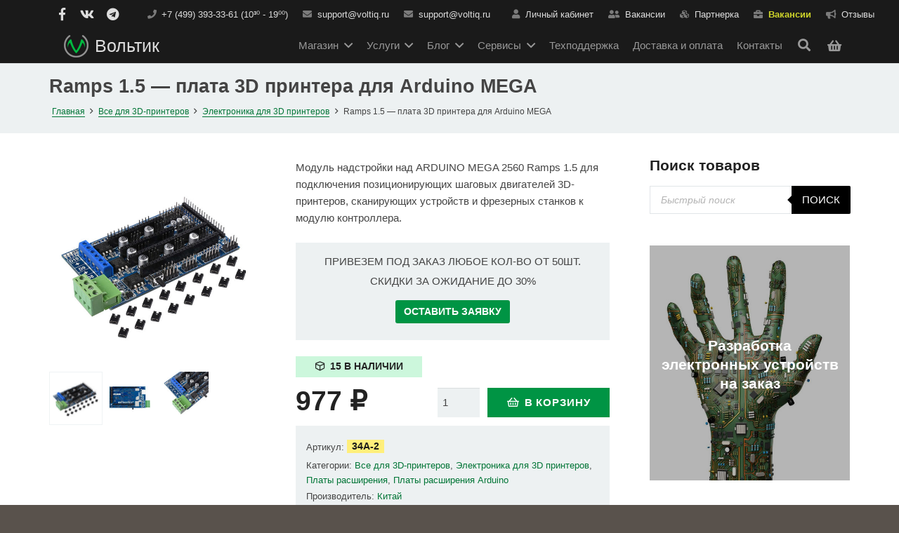

--- FILE ---
content_type: text/html; charset=UTF-8
request_url: https://voltiq.ru/shop/ramps-1-5-control-panel/
body_size: 36942
content:
<!DOCTYPE HTML>
<html class="" lang="ru-RU">
<head>
	<meta charset="UTF-8">
    	<title>Ramps 1.5 — купить плату 3D принтера для Arduino MEGA в Москве с доставкой по России и СНГ</title>
<script type="text/javascript">AP_Brushes = {"php":"PHP","css":"CSS","xml":"XML\/HTML","jscript":"Javascript","sql":"SQL","bash":"Bash\/Shell","clojure":"Clojure","cpp":"C++\/C","csharp":"C#","delphi":"Delphi","diff":"Diff","erlang":"Erlang","fsharp":"F#","groovy":"Groovy","java":"Java","javafx":"JavaFX","latex":"Latex","plain":"Plain text","matlab":"Matlabkey","objc":"Object","perl":"Perl","powershell":"PowerShell","python":"Python","r":"R","ruby":"Ruby\/Rails","scala":"Scala","vb":"VisualBasic"};</script>
<!-- All in One SEO Pack 2.12 by Michael Torbert of Semper Fi Web Designob_start_detected [-1,-1] -->
<meta name="description"  content="Ramps 1.5 — плата расширения служит для подключения позиционирующих шаговых двигателей различных исполнительных устройств к модулю центрального процессора." />

<link rel="canonical" href="https://voltiq.ru/shop/ramps-1-5-control-panel/" />
<!-- /all in one seo pack -->
<link rel='dns-prefetch' href='//chimpstatic.com' />
<link rel='dns-prefetch' href='//s.w.org' />
<link rel="alternate" type="application/rss+xml" title="Вольтик.ру &raquo; Лента" href="https://voltiq.ru/feed/" />
<link rel="alternate" type="application/rss+xml" title="Вольтик.ру &raquo; Лента комментариев" href="https://voltiq.ru/comments/feed/" />
<link rel="alternate" type="application/rss+xml" title="Вольтик.ру &raquo; Лента комментариев к &laquo;Ramps 1.5 — плата 3D принтера для Arduino MEGA&raquo;" href="https://voltiq.ru/shop/ramps-1-5-control-panel/feed/" />
<meta name="viewport" content="width=device-width, initial-scale=1"><meta name="SKYPE_TOOLBAR" content="SKYPE_TOOLBAR_PARSER_COMPATIBLE"><meta name="theme-color" content="#f5f5f5"><meta property="og:title" content="Ramps 1.5 — плата 3D принтера для Arduino MEGA"><meta property="og:type" content="website"><meta property="og:url" content="https://voltiq.ru/shop/ramps-1-5-control-panel/"><meta property="og:image" content="https://voltiq.ru/wp-content/uploads/ramps-1-5-control-panel-0-720x720.jpg"><meta property="og:description" content="Модуль надстройки над ARDUINO MEGA 2560 Ramps 1.5 для подключения позиционирующих шаговых двигателей 3D-принтеров, сканирующих устройств и фрезерных станков к модулю контроллера.">		<script type="text/javascript">
			window._wpemojiSettings = {"baseUrl":"https:\/\/s.w.org\/images\/core\/emoji\/11.2.0\/72x72\/","ext":".png","svgUrl":"https:\/\/s.w.org\/images\/core\/emoji\/11.2.0\/svg\/","svgExt":".svg","source":{"concatemoji":"https:\/\/voltiq.ru\/wp-includes\/js\/wp-emoji-release.min.js"}};
			!function(e,a,t){var n,r,o,i=a.createElement("canvas"),p=i.getContext&&i.getContext("2d");function s(e,t){var a=String.fromCharCode;p.clearRect(0,0,i.width,i.height),p.fillText(a.apply(this,e),0,0);e=i.toDataURL();return p.clearRect(0,0,i.width,i.height),p.fillText(a.apply(this,t),0,0),e===i.toDataURL()}function c(e){var t=a.createElement("script");t.src=e,t.defer=t.type="text/javascript",a.getElementsByTagName("head")[0].appendChild(t)}for(o=Array("flag","emoji"),t.supports={everything:!0,everythingExceptFlag:!0},r=0;r<o.length;r++)t.supports[o[r]]=function(e){if(!p||!p.fillText)return!1;switch(p.textBaseline="top",p.font="600 32px Arial",e){case"flag":return s([55356,56826,55356,56819],[55356,56826,8203,55356,56819])?!1:!s([55356,57332,56128,56423,56128,56418,56128,56421,56128,56430,56128,56423,56128,56447],[55356,57332,8203,56128,56423,8203,56128,56418,8203,56128,56421,8203,56128,56430,8203,56128,56423,8203,56128,56447]);case"emoji":return!s([55358,56760,9792,65039],[55358,56760,8203,9792,65039])}return!1}(o[r]),t.supports.everything=t.supports.everything&&t.supports[o[r]],"flag"!==o[r]&&(t.supports.everythingExceptFlag=t.supports.everythingExceptFlag&&t.supports[o[r]]);t.supports.everythingExceptFlag=t.supports.everythingExceptFlag&&!t.supports.flag,t.DOMReady=!1,t.readyCallback=function(){t.DOMReady=!0},t.supports.everything||(n=function(){t.readyCallback()},a.addEventListener?(a.addEventListener("DOMContentLoaded",n,!1),e.addEventListener("load",n,!1)):(e.attachEvent("onload",n),a.attachEvent("onreadystatechange",function(){"complete"===a.readyState&&t.readyCallback()})),(n=t.source||{}).concatemoji?c(n.concatemoji):n.wpemoji&&n.twemoji&&(c(n.twemoji),c(n.wpemoji)))}(window,document,window._wpemojiSettings);
		</script>
		<style type="text/css">
img.wp-smiley,
img.emoji {
	display: inline !important;
	border: none !important;
	box-shadow: none !important;
	height: 1em !important;
	width: 1em !important;
	margin: 0 .07em !important;
	vertical-align: -0.1em !important;
	background: none !important;
	padding: 0 !important;
}
</style>
	<link rel='stylesheet' id='contact-form-7-css'  href='https://voltiq.ru/wp-content/plugins/contact-form-7/includes/css/styles.css' type='text/css' media='all' />
<link rel='stylesheet' id='woo-shipping-display-mode-css'  href='https://voltiq.ru/wp-content/plugins/woo-shipping-display-mode/public/css/woo-shipping-display-mode-public.css' type='text/css' media='all' />
<link rel='stylesheet' id='wooajaxcart-css'  href='https://voltiq.ru/wp-content/plugins/woocommerce-ajax-cart/assets/wooajaxcart.css' type='text/css' media='all' />
<link rel='stylesheet' id='photoswipe-css'  href='https://voltiq.ru/wp-content/plugins/woocommerce/assets/css/photoswipe/photoswipe.css' type='text/css' media='all' />
<link rel='stylesheet' id='photoswipe-default-skin-css'  href='https://voltiq.ru/wp-content/plugins/woocommerce/assets/css/photoswipe/default-skin/default-skin.css' type='text/css' media='all' />
<style id='woocommerce-inline-inline-css' type='text/css'>
.woocommerce form .form-row .required { visibility: visible; }
</style>
<link rel='stylesheet' id='sm-style-css'  href='https://voltiq.ru/wp-content/plugins/wp-show-more/wpsm-style.css' type='text/css' media='all' />
<link rel='stylesheet' id='syntaxhighlighter-core-css'  href='https://voltiq.ru/wp-content/plugins/anspress-question-answer//addons/syntaxhighlighter/syntaxhighlighter/styles/shCore.css' type='text/css' media='all' />
<link rel='stylesheet' id='syntaxhighlighter-theme-default-css'  href='https://voltiq.ru/wp-content/plugins/anspress-question-answer//addons/syntaxhighlighter/syntaxhighlighter/styles/shThemeDefault.css' type='text/css' media='all' />
<link rel='stylesheet' id='wordpress-popular-posts-css-css'  href='https://voltiq.ru/wp-content/plugins/wordpress-popular-posts/assets/css/wpp.css' type='text/css' media='all' />
<link rel='stylesheet' id='stock_alert_frontend_css-css'  href='https://voltiq.ru/wp-content/plugins/woocommerce-product-stock-alert/assets/frontend/css/frontend.css' type='text/css' media='all' />
<link rel='stylesheet' id='us-theme-css'  href='//voltiq.ru/wp-content/uploads/us-assets/voltiq.ru.css' type='text/css' media='all' />
<link rel='stylesheet' id='cf7cf-style-css'  href='https://voltiq.ru/wp-content/plugins/cf7-conditional-fields/style.css' type='text/css' media='all' />
<link rel='stylesheet' id='bsf-Defaults-css'  href='https://voltiq.ru/wp-content/uploads/smile_fonts/Defaults/Defaults.css' type='text/css' media='all' />
<link rel='stylesheet' id='dgwt-wcas-style-css'  href='https://voltiq.ru/wp-content/plugins/ajax-search-for-woocommerce/assets/css/style.min.css' type='text/css' media='all' />
<script type='text/javascript' src='https://voltiq.ru/wp-includes/js/jquery/jquery.js'></script>
<script type='text/javascript' src='https://voltiq.ru/wp-content/plugins/woo-shipping-display-mode/public/js/woo-shipping-display-mode-public.js'></script>
<script type='text/javascript'>
/* <![CDATA[ */
var wooajaxcart = {"updating_text":"Updating...","warn_remove_text":"Are you sure you want to remove this item from cart?","ajax_timeout":"500","confirm_zero_qty":"no","use_faster_ajax":null,"qty_buttons_lock_input":null};
/* ]]> */
</script>
<script type='text/javascript' src='https://voltiq.ru/wp-content/plugins/woocommerce-ajax-cart/assets/wooajaxcart.js'></script>
<script type='text/javascript' src='https://voltiq.ru/wp-content/plugins/flexible-shipping/assets/js/checkout.min.js'></script>
<script type='text/javascript'>
/* <![CDATA[ */
var wpp_params = {"sampling_active":"1","sampling_rate":"100","ajax_url":"https:\/\/voltiq.ru\/wp-json\/wordpress-popular-posts\/v1\/popular-posts","ID":"15468","token":"152826b6b3","debug":""};
/* ]]> */
</script>
<script type='text/javascript' src='https://voltiq.ru/wp-content/plugins/wordpress-popular-posts/assets/js/wpp-5.0.0.min.js'></script>
<link rel='https://api.w.org/' href='https://voltiq.ru/wp-json/' />
<link rel="EditURI" type="application/rsd+xml" title="RSD" href="https://voltiq.ru/xmlrpc.php?rsd" />
<link rel="wlwmanifest" type="application/wlwmanifest+xml" href="https://voltiq.ru/wp-includes/wlwmanifest.xml" /> 
<meta name="generator" content="WordPress 5.1.19" />
<meta name="generator" content="WooCommerce 3.5.10" />
<link rel='shortlink' href='https://voltiq.ru/?p=15468' />
<style type="text/css">.dgwt-wcas-search-wrapp{max-width:600px}.dgwt-wcas-search-wrapp .dgwt-wcas-sf-wrapp input[type=search].dgwt-wcas-search-input,.dgwt-wcas-search-wrapp .dgwt-wcas-sf-wrapp input[type=search].dgwt-wcas-search-input:hover,.dgwt-wcas-search-wrapp .dgwt-wcas-sf-wrapp input[type=search].dgwt-wcas-search-input:focus{color:#000;border-color:#e1e5e8}.dgwt-wcas-sf-wrapp input[type=search].dgwt-wcas-search-input::-webkit-input-placeholder{color:#000;opacity:.3}.dgwt-wcas-sf-wrapp input[type=search].dgwt-wcas-search-input:-moz-placeholder{color:#000;opacity:.3}.dgwt-wcas-sf-wrapp input[type=search].dgwt-wcas-search-input::-moz-placeholder{color:#000;opacity:.3}.dgwt-wcas-sf-wrapp input[type=search].dgwt-wcas-search-input:-ms-input-placeholder{color:#000}.dgwt-wcas-no-submit.dgwt-wcas-search-wrapp .dgwt-wcas-ico-loupe,.dgwt-wcas-no-submit.dgwt-wcas-search-wrapp .dgwt-wcas-ico-magnifier{fill:#000}.dgwt-wcas-search-wrapp .dgwt-wcas-sf-wrapp .dgwt-wcas-search-submit::before{border-color:transparent #000}.dgwt-wcas-search-wrapp .dgwt-wcas-sf-wrapp .dgwt-wcas-search-submit:hover::before,.dgwt-wcas-search-wrapp .dgwt-wcas-sf-wrapp .dgwt-wcas-search-submit:focus::before{border-right-color:#000}.dgwt-wcas-search-wrapp .dgwt-wcas-sf-wrapp .dgwt-wcas-search-submit{background-color:#000;color:#fff}.dgwt-wcas-search-wrapp .dgwt-wcas-ico-magnifier{fill:#fff}.dgwt-wcas-search-wrapp .dgwt-wcas-sf-wrapp .dgwt-wcas-search-submit::before{border-color:transparent #000}.dgwt-wcas-search-wrapp .dgwt-wcas-sf-wrapp .dgwt-wcas-search-submit:hover::before,.dgwt-wcas-search-wrapp .dgwt-wcas-sf-wrapp .dgwt-wcas-search-submit:focus::before{border-right-color:#000}.dgwt-wcas-search-wrapp .dgwt-wcas-sf-wrapp .dgwt-wcas-search-submit{background-color:#000;color:#fff}.dgwt-wcas-search-wrapp .dgwt-wcas-ico-magnifier{fill:#fff}</style>		<script>
			document.documentElement.className = document.documentElement.className.replace( 'no-js', 'js' );
		</script>
				<style>
			.no-js img.lazyload { display: none; }
			figure.wp-block-image img.lazyloading { min-width: 150px; }
							.lazyload { opacity: 0; }
				.lazyloading {
					border: 0 !important;
					opacity: 1;
					background: rgba(255, 255, 255, 0) url('https://voltiq.ru/wp-content/plugins/wp-smushit/app/assets/images/smush-lazyloader-3.gif') no-repeat center !important;
					background-size: 16px auto !important;
				}
					</style>
		<meta name="referrer" content="always"/><script>
	if ( ! /Android|webOS|iPhone|iPad|iPod|BlackBerry|IEMobile|Opera Mini/i.test(navigator.userAgent)) {
		var root = document.getElementsByTagName( 'html' )[0]
		root.className += " no-touch";
	}
</script>
	<noscript><style>.woocommerce-product-gallery{ opacity: 1 !important; }</style></noscript>
	<style>
			button.alert_button_hover:hover, button.unsubscribe_button:hover {
				background: #01833c !important;
				color: #ffffff !important;
				border-color: #ffffff !important;
			}
		</style>  <script type="text/javascript">
                if (typeof variable === "undefined") {
                    window.dataLayer = [];
                }
            </script>
            <meta name="generator" content="Powered by WPBakery Page Builder - drag and drop page builder for WordPress."/>
<!--[if lte IE 9]><link rel="stylesheet" type="text/css" href="https://voltiq.ru/wp-content/plugins/js_composer/assets/css/vc_lte_ie9.min.css" media="screen"><![endif]--><link rel="icon" href="https://voltiq.ru/wp-content/uploads/favicon-32x32.png" sizes="32x32" />
<link rel="icon" href="https://voltiq.ru/wp-content/uploads/favicon-300x300.png" sizes="192x192" />
<link rel="apple-touch-icon-precomposed" href="https://voltiq.ru/wp-content/uploads/favicon-300x300.png" />
<meta name="msapplication-TileImage" content="https://voltiq.ru/wp-content/uploads/favicon-300x300.png" />
<noscript><style type="text/css"> .wpb_animate_when_almost_visible { opacity: 1; }</style></noscript>				<style id="us-header-css">@media (min-width:1376px){.hidden_for_default{display:none !important}.l-subheader.at_bottom{display:none}.l-header{position:relative;z-index:111;width:100%}.l-subheader{margin:0 auto}.l-subheader.width_full{padding-left:1.5rem;padding-right:1.5rem}.l-subheader-h{display:flex;align-items:center;position:relative;margin:0 auto;height:inherit}.w-header-show{display:none}.l-header.pos_fixed{position:fixed;left:0}.l-header.pos_fixed:not(.notransition) .l-subheader{transition-property:transform, background-color, box-shadow, line-height, height;transition-duration:0.3s;transition-timing-function:cubic-bezier(.78,.13,.15,.86)}.l-header.bg_transparent:not(.sticky) .l-subheader{box-shadow:none !important;background-image:none;background-color:transparent}.l-header.bg_transparent~.l-main .l-section.width_full.height_auto:first-child{padding-top:0 !important;padding-bottom:0 !important}.l-header.pos_static.bg_transparent{position:absolute;left:0}.l-subheader.width_full .l-subheader-h{max-width:none !important}.header_inpos_above .l-header.pos_fixed{overflow:hidden;transition:transform 0.3s;transform:translate3d(0,-100%,0)}.header_inpos_above .l-header.pos_fixed.sticky{overflow:visible;transform:none}.header_inpos_above .l-header.pos_fixed~.l-section,.header_inpos_above .l-header.pos_fixed~.l-main,.header_inpos_above .l-header.pos_fixed~.l-main .l-section:first-child{padding-top:0 !important}.l-header.shadow_thin .l-subheader.at_middle,.l-header.shadow_thin .l-subheader.at_bottom,.l-header.shadow_none.sticky .l-subheader.at_middle,.l-header.shadow_none.sticky .l-subheader.at_bottom{box-shadow:0 1px 0 rgba(0,0,0,0.08)}.l-header.shadow_wide .l-subheader.at_middle,.l-header.shadow_wide .l-subheader.at_bottom{box-shadow:0 3px 5px -1px rgba(0,0,0,0.1), 0 2px 1px -1px rgba(0,0,0,0.05)}.header_inpos_bottom .l-header.pos_fixed:not(.sticky) .w-dropdown-list{top:auto;bottom:-0.4em;padding-top:0.4em;padding-bottom:2.4em}.l-subheader-cell>.w-cart{margin-left:0;margin-right:0}.l-subheader.at_top{line-height:36px;height:36px}.l-header.sticky .l-subheader.at_top{line-height:0px;height:0px;overflow:hidden}.l-subheader.at_middle{line-height:45px;height:45px}.l-header.sticky .l-subheader.at_middle{line-height:45px;height:45px}.l-subheader.at_bottom{line-height:35px;height:35px}.l-header.sticky .l-subheader.at_bottom{line-height:30px;height:30px}.l-header.pos_fixed~.l-section:first-of-type,.sidebar_left .l-header.pos_fixed + .l-main,.sidebar_right .l-header.pos_fixed + .l-main,.sidebar_none .l-header.pos_fixed + .l-main .l-section:first-of-type,.sidebar_none .l-header.pos_fixed + .l-main .l-section-gap:nth-child(2),.header_inpos_below .l-header.pos_fixed~.l-main .l-section:nth-of-type(2),.l-header.pos_static.bg_transparent~.l-section:first-of-type,.sidebar_left .l-header.pos_static.bg_transparent + .l-main,.sidebar_right .l-header.pos_static.bg_transparent + .l-main,.sidebar_none .l-header.pos_static.bg_transparent + .l-main .l-section:first-of-type{padding-top:81px}.l-header.pos_static.bg_solid + .l-main .l-section.preview_trendy .w-blogpost-preview{top:-81px}.header_inpos_bottom .l-header.pos_fixed~.l-main .l-section:first-of-type{padding-bottom:81px}.l-header.bg_transparent~.l-main .l-section.valign_center:first-of-type>.l-section-h{top:-40.5px}.header_inpos_bottom .l-header.pos_fixed.bg_transparent~.l-main .l-section.valign_center:first-of-type>.l-section-h{top:40.5px}.l-header.pos_fixed~.l-main .l-section.height_full:not(:first-of-type){min-height:calc(100vh - 45px)}.admin-bar .l-header.pos_fixed~.l-main .l-section.height_full:not(:first-of-type){min-height:calc(100vh - 77px)}.l-header.pos_static.bg_solid~.l-main .l-section.height_full:first-of-type{min-height:calc(100vh - 81px)}.l-header.pos_fixed~.l-main .l-section.sticky{top:45px}.admin-bar .l-header.pos_fixed~.l-main .l-section.sticky{top:77px}.l-header.pos_fixed.sticky + .l-section.type_sticky,.sidebar_none .l-header.pos_fixed.sticky + .l-main .l-section.type_sticky:first-of-type{padding-top:45px}.header_inpos_below .l-header.pos_fixed:not(.sticky){position:absolute;top:100%}.header_inpos_bottom .l-header.pos_fixed:not(.sticky){position:absolute;bottom:0}.header_inpos_below .l-header.pos_fixed~.l-main .l-section:first-of-type,.header_inpos_bottom .l-header.pos_fixed~.l-main .l-section:first-of-type{padding-top:0 !important}.header_inpos_below .l-header.pos_fixed~.l-main .l-section.height_full:nth-of-type(2){min-height:100vh}.admin-bar.header_inpos_below .l-header.pos_fixed~.l-main .l-section.height_full:nth-of-type(2){min-height:calc(100vh - 32px)}.header_inpos_bottom .l-header.pos_fixed:not(.sticky) .w-cart-dropdown,.header_inpos_bottom .l-header.pos_fixed:not(.sticky) .w-nav.type_desktop .w-nav-list.level_2{bottom:100%;transform-origin:0 100%}.header_inpos_bottom .l-header.pos_fixed:not(.sticky) .w-nav.type_mobile.m_layout_dropdown .w-nav-list.level_1{top:auto;bottom:100%;box-shadow:0 -3px 3px rgba(0,0,0,0.1)}.header_inpos_bottom .l-header.pos_fixed:not(.sticky) .w-nav.type_desktop .w-nav-list.level_3,.header_inpos_bottom .l-header.pos_fixed:not(.sticky) .w-nav.type_desktop .w-nav-list.level_4{top:auto;bottom:0;transform-origin:0 100%}}@media (min-width:1076px) and (max-width:1375px){.hidden_for_tablets{display:none !important}.l-subheader.at_bottom{display:none}.l-header{position:relative;z-index:111;width:100%}.l-subheader{margin:0 auto}.l-subheader.width_full{padding-left:1.5rem;padding-right:1.5rem}.l-subheader-h{display:flex;align-items:center;position:relative;margin:0 auto;height:inherit}.w-header-show{display:none}.l-header.pos_fixed{position:fixed;left:0}.l-header.pos_fixed:not(.notransition) .l-subheader{transition-property:transform, background-color, box-shadow, line-height, height;transition-duration:0.3s;transition-timing-function:cubic-bezier(.78,.13,.15,.86)}.l-header.bg_transparent:not(.sticky) .l-subheader{box-shadow:none !important;background-image:none;background-color:transparent}.l-header.bg_transparent~.l-main .l-section.width_full.height_auto:first-child{padding-top:0 !important;padding-bottom:0 !important}.l-header.pos_static.bg_transparent{position:absolute;left:0}.l-subheader.width_full .l-subheader-h{max-width:none !important}.header_inpos_above .l-header.pos_fixed{overflow:hidden;transition:transform 0.3s;transform:translate3d(0,-100%,0)}.header_inpos_above .l-header.pos_fixed.sticky{overflow:visible;transform:none}.header_inpos_above .l-header.pos_fixed~.l-section,.header_inpos_above .l-header.pos_fixed~.l-main,.header_inpos_above .l-header.pos_fixed~.l-main .l-section:first-child{padding-top:0 !important}.l-header.shadow_thin .l-subheader.at_middle,.l-header.shadow_thin .l-subheader.at_bottom,.l-header.shadow_none.sticky .l-subheader.at_middle,.l-header.shadow_none.sticky .l-subheader.at_bottom{box-shadow:0 1px 0 rgba(0,0,0,0.08)}.l-header.shadow_wide .l-subheader.at_middle,.l-header.shadow_wide .l-subheader.at_bottom{box-shadow:0 3px 5px -1px rgba(0,0,0,0.1), 0 2px 1px -1px rgba(0,0,0,0.05)}.header_inpos_bottom .l-header.pos_fixed:not(.sticky) .w-dropdown-list{top:auto;bottom:-0.4em;padding-top:0.4em;padding-bottom:2.4em}.l-subheader-cell>.w-cart{margin-left:0;margin-right:0}.l-subheader.at_top{line-height:40px;height:40px}.l-header.sticky .l-subheader.at_top{line-height:0px;height:0px;overflow:hidden}.l-subheader.at_middle{line-height:50px;height:50px}.l-header.sticky .l-subheader.at_middle{line-height:50px;height:50px}.l-subheader.at_bottom{line-height:40px;height:40px}.l-header.sticky .l-subheader.at_bottom{line-height:25px;height:25px}.l-header.pos_fixed~.l-section:first-of-type,.sidebar_left .l-header.pos_fixed + .l-main,.sidebar_right .l-header.pos_fixed + .l-main,.sidebar_none .l-header.pos_fixed + .l-main .l-section:first-of-type,.sidebar_none .l-header.pos_fixed + .l-main .l-section-gap:nth-child(2),.l-header.pos_static.bg_transparent~.l-section:first-of-type,.sidebar_left .l-header.pos_static.bg_transparent + .l-main,.sidebar_right .l-header.pos_static.bg_transparent + .l-main,.sidebar_none .l-header.pos_static.bg_transparent + .l-main .l-section:first-of-type{padding-top:90px}.l-header.pos_static.bg_solid + .l-main .l-section.preview_trendy .w-blogpost-preview{top:-90px}.l-header.pos_fixed~.l-main .l-section.sticky{top:50px}.l-header.pos_fixed.sticky + .l-section.type_sticky,.sidebar_none .l-header.pos_fixed.sticky + .l-main .l-section.type_sticky:first-of-type{padding-top:50px}}@media (max-width:1075px){.hidden_for_mobiles{display:none !important}.l-subheader.at_top{display:none}.l-subheader.at_bottom{display:none}.l-header{position:relative;z-index:111;width:100%}.l-subheader{margin:0 auto}.l-subheader.width_full{padding-left:1.5rem;padding-right:1.5rem}.l-subheader-h{display:flex;align-items:center;position:relative;margin:0 auto;height:inherit}.w-header-show{display:none}.l-header.pos_fixed{position:fixed;left:0}.l-header.pos_fixed:not(.notransition) .l-subheader{transition-property:transform, background-color, box-shadow, line-height, height;transition-duration:0.3s;transition-timing-function:cubic-bezier(.78,.13,.15,.86)}.l-header.bg_transparent:not(.sticky) .l-subheader{box-shadow:none !important;background-image:none;background-color:transparent}.l-header.bg_transparent~.l-main .l-section.width_full.height_auto:first-child{padding-top:0 !important;padding-bottom:0 !important}.l-header.pos_static.bg_transparent{position:absolute;left:0}.l-subheader.width_full .l-subheader-h{max-width:none !important}.header_inpos_above .l-header.pos_fixed{overflow:hidden;transition:transform 0.3s;transform:translate3d(0,-100%,0)}.header_inpos_above .l-header.pos_fixed.sticky{overflow:visible;transform:none}.header_inpos_above .l-header.pos_fixed~.l-section,.header_inpos_above .l-header.pos_fixed~.l-main,.header_inpos_above .l-header.pos_fixed~.l-main .l-section:first-child{padding-top:0 !important}.l-header.shadow_thin .l-subheader.at_middle,.l-header.shadow_thin .l-subheader.at_bottom,.l-header.shadow_none.sticky .l-subheader.at_middle,.l-header.shadow_none.sticky .l-subheader.at_bottom{box-shadow:0 1px 0 rgba(0,0,0,0.08)}.l-header.shadow_wide .l-subheader.at_middle,.l-header.shadow_wide .l-subheader.at_bottom{box-shadow:0 3px 5px -1px rgba(0,0,0,0.1), 0 2px 1px -1px rgba(0,0,0,0.05)}.header_inpos_bottom .l-header.pos_fixed:not(.sticky) .w-dropdown-list{top:auto;bottom:-0.4em;padding-top:0.4em;padding-bottom:2.4em}.l-subheader-cell>.w-cart{margin-left:0;margin-right:0}.l-subheader.at_top{line-height:40px;height:40px}.l-header.sticky .l-subheader.at_top{line-height:0px;height:0px;overflow:hidden}.l-subheader.at_middle{line-height:50px;height:50px}.l-header.sticky .l-subheader.at_middle{line-height:50px;height:50px}.l-subheader.at_bottom{line-height:40px;height:40px}.l-header.sticky .l-subheader.at_bottom{line-height:25px;height:25px}.l-header.pos_fixed~.l-section:first-of-type,.sidebar_left .l-header.pos_fixed + .l-main,.sidebar_right .l-header.pos_fixed + .l-main,.sidebar_none .l-header.pos_fixed + .l-main .l-section:first-of-type,.sidebar_none .l-header.pos_fixed + .l-main .l-section-gap:nth-child(2),.l-header.pos_static.bg_transparent~.l-section:first-of-type,.sidebar_left .l-header.pos_static.bg_transparent + .l-main,.sidebar_right .l-header.pos_static.bg_transparent + .l-main,.sidebar_none .l-header.pos_static.bg_transparent + .l-main .l-section:first-of-type{padding-top:50px}.l-header.pos_static.bg_solid + .l-main .l-section.preview_trendy .w-blogpost-preview{top:-50px}.l-header.pos_fixed~.l-main .l-section.sticky{top:50px}.l-header.pos_fixed.sticky + .l-section.type_sticky,.sidebar_none .l-header.pos_fixed.sticky + .l-main .l-section.type_sticky:first-of-type{padding-top:50px}}@media (min-width:1376px){.ush_image_1{height:60px}.l-header.sticky .ush_image_1{height:60px}}@media (min-width:1076px) and (max-width:1375px){.ush_image_1{height:20px}.l-header.sticky .ush_image_1{height:20px}}@media (max-width:1075px){.ush_image_1{height:30px}.l-header.sticky .ush_image_1{height:30px}}.ush_text_2{ }.ush_text_2{white-space:nowrap}@media (min-width:1376px){.ush_text_2{font-size:13px}}@media (min-width:1076px) and (max-width:1375px){.ush_text_2{font-size:13px}}@media (max-width:1075px){.ush_text_2{font-size:13px}}.ush_text_3{ }.ush_text_3{white-space:nowrap}@media (min-width:1376px){.ush_text_3{font-size:13px}}@media (min-width:1076px) and (max-width:1375px){.ush_text_3{font-size:13px}}@media (max-width:1075px){.ush_text_3{font-size:13px}}.ush_text_4{font-family:'Open Sans', sans-serif;font-weight:400}.ush_text_4{font-weight:bold}.ush_text_4 .w-text-value{color:#ced42a}.ush_text_4{white-space:nowrap}@media (min-width:1376px){.ush_text_4{font-size:13px}}@media (min-width:1076px) and (max-width:1375px){.ush_text_4{font-size:13px}}@media (max-width:1075px){.ush_text_4{font-size:13px}}.ush_text_5{ }.ush_text_5{white-space:nowrap}@media (min-width:1376px){.ush_text_5{font-size:13px}}@media (min-width:1076px) and (max-width:1375px){.ush_text_5{font-size:13px}}@media (max-width:1075px){.ush_text_5{font-size:13px}}.ush_text_6{ }.ush_text_6{white-space:nowrap}@media (min-width:1376px){.ush_text_6{font-size:13px}}@media (min-width:1076px) and (max-width:1375px){.ush_text_6{font-size:13px}}@media (max-width:1075px){.ush_text_6{font-size:13px}}.ush_text_1{ }.ush_text_1{text-transform:uppercase}.ush_text_1{white-space:nowrap}@media (min-width:1376px){.ush_text_1{font-size:13px}}@media (min-width:1076px) and (max-width:1375px){.ush_text_1{font-size:13px}}@media (max-width:1075px){.ush_text_1{font-size:13px}}.ush_text_7{ }.ush_text_7{white-space:nowrap}@media (min-width:1376px){.ush_text_7{font-size:13px}}@media (min-width:1076px) and (max-width:1375px){.ush_text_7{font-size:13px}}@media (max-width:1075px){.ush_text_7{font-size:13px}}.ush_text_9{ }.ush_text_9{white-space:nowrap}@media (min-width:1376px){.ush_text_9{font-size:13px}}@media (min-width:1076px) and (max-width:1375px){.ush_text_9{font-size:13px}}@media (max-width:1075px){.ush_text_9{font-size:13px}}.ush_text_8{ }.ush_text_8{white-space:nowrap}@media (min-width:1376px){.ush_text_8{font-size:13px}}@media (min-width:1076px) and (max-width:1375px){.ush_text_8{font-size:13px}}@media (max-width:1075px){.ush_text_8{font-size:13px}}.header_hor .ush_menu_1.type_desktop .w-nav-list.level_1>.menu-item>a{padding:0 10px}.header_ver .ush_menu_1.type_desktop{line-height:20px}.ush_menu_1{font-family:'Open Sans', sans-serif;font-weight:400}.ush_menu_1.type_desktop .menu-item-has-children .w-nav-anchor.level_1>.w-nav-arrow{display:inline-block}.ush_menu_1.type_desktop .w-nav-list>.menu-item.level_1{font-size:15px}.ush_menu_1.type_desktop .w-nav-list>.menu-item:not(.level_1){font-size:15px}.ush_menu_1.type_mobile .w-nav-anchor.level_1{font-size:16px}.ush_menu_1.type_mobile .w-nav-anchor:not(.level_1){font-size:15px}@media (min-width:1376px){.ush_menu_1 .w-nav-icon{font-size:20px}}@media (min-width:1076px) and (max-width:1375px){.ush_menu_1 .w-nav-icon{font-size:20px}}@media (max-width:1075px){.ush_menu_1 .w-nav-icon{font-size:20px}}@media screen and (max-width:899px){.w-nav.ush_menu_1>.w-nav-list.level_1{display:none}.ush_menu_1 .w-nav-control{display:block}}@media (min-width:1376px){.ush_search_1.layout_simple{max-width:240px}.ush_search_1.layout_modern.active{width:240px}.ush_search_1 .w-search-open,.ush_search_1 .w-search-close,.ush_search_1 .w-search-form-btn{font-size:18px}}@media (min-width:1076px) and (max-width:1375px){.ush_search_1.layout_simple{max-width:200px}.ush_search_1.layout_modern.active{width:200px}.ush_search_1 .w-search-open,.ush_search_1 .w-search-close,.ush_search_1 .w-search-form-btn{font-size:18px}}@media (max-width:1075px){.ush_search_1 .w-search-open,.ush_search_1 .w-search-close,.ush_search_1 .w-search-form-btn{font-size:18px}}@media (min-width:1376px){.ush_socials_1{font-size:18px}}@media (min-width:1076px) and (max-width:1375px){.ush_socials_1{font-size:18px}}@media (max-width:1075px){.ush_socials_1{font-size:18px}}@media (min-width:1376px){.ush_dropdown_1 .w-dropdown-h{font-size:13px}}@media (min-width:1076px) and (max-width:1375px){.ush_dropdown_1 .w-dropdown-h{font-size:13px}}@media (max-width:1075px){.ush_dropdown_1 .w-dropdown-h{font-size:13px}}@media (min-width:1376px){.ush_cart_1 .w-cart-link{font-size:18px}}@media (min-width:1076px) and (max-width:1375px){.ush_cart_1 .w-cart-link{font-size:18px}}@media (max-width:1075px){.ush_cart_1 .w-cart-link{font-size:17px}}</style>
			<link rel="icon" href="https://voltiq.ru/favicons/favicon.svg" type="image/svg+xml">

</head>
<body class="product-template-default single single-product postid-15468 l-body Impreza_5.5.3 HB_2.2.1 header_hor header_inpos_top links_underline rounded_none state_default woocommerce woocommerce-page woocommerce-no-js us-woo-shop_modern us-woo-cart_compact wpb-js-composer js-comp-ver-5.6 vc_responsive" itemscope itemtype="https://schema.org/WebPage">

<div class="l-canvas sidebar_right type_wide">

	
		
		<header class="l-header pos_fixed bg_solid shadow_thin id_7012" itemscope itemtype="https://schema.org/WPHeader"><div class="l-subheader at_top"><div class="l-subheader-h"><div class="l-subheader-cell at_left"><div class="w-socials ush_socials_1 style_default hover_slide color_text shape_square"><div class="w-socials-list"><div class="w-socials-item facebook"><a class="w-socials-item-link" target="_blank" href="https://www.facebook.com/voltiq/" title="Facebook" rel="nofollow"><span class="w-socials-item-link-hover"></span></a><div class="w-socials-item-popup"><span>Facebook</span></div></div><div class="w-socials-item vk"><a class="w-socials-item-link" target="_blank" href="https://vk.com/voltiq" title="Vkontakte" rel="nofollow"><span class="w-socials-item-link-hover"></span></a><div class="w-socials-item-popup"><span>Vkontakte</span></div></div><div class="w-socials-item custom"><a class="w-socials-item-link" target="_blank" href="https://t.me/iMaker" title="Произвольная иконка" rel="nofollow"><span class="w-socials-item-link-hover" style="background-color:#1aa4bd;"></span><i class="fab fa-telegram"></i></a><div class="w-socials-item-popup"><span>Произвольная иконка</span></div></div></div></div></div><div class="l-subheader-cell at_center"></div><div class="l-subheader-cell at_right"><div class="w-text ush_text_2"><div class="w-text-h"><i class="fas fa-phone"></i><a class="w-text-value" href="tel:+74993933361">+7 (499) 393-33-61 (10³⁰ - 19⁰⁰)</a></div></div><div class="w-text ush_text_8"><div class="w-text-h"><i class="fas fa-envelope"></i><a class="w-text-value" href="mailto:support@voltiq.ru">support@voltiq.ru</a></div></div><div class="w-text ush_text_4"><div class="w-text-h"><i class="fas fa-briefcase"></i><a class="w-text-value" href="https://voltiq.ru/job/">Вакансии</a></div></div><div class="w-text ush_text_9"><div class="w-text-h"><i class="fas fa-bullhorn"></i><a class="w-text-value" href="https://voltiq.ru/testimonials/">Отзывы</a></div></div><div class="w-text ush_text_5"><div class="w-text-h"><i class="fas fa-user"></i><a class="w-text-value" href="https://voltiq.ru/my-account/">Личный кабинет</a></div></div></div></div></div><div class="l-subheader at_middle"><div class="l-subheader-h"><div class="l-subheader-cell at_left"><div class="w-html ush_html_1"><div class="w-html ush_html_1"><a class="w-logo-link" style="color:#dddddd" href="https://voltiq.ru/"><span class="w-logo-title" style="font-size: 25px;"><img  style="width: 35px;height: 35px;display: inline-block;vertical-align: middle;margin-top: -3px;margin-right: 2px;" data-src="/favicons/logo96x96.png" class="lazyload" src="[data-uri]"><noscript><img src="/favicons/logo96x96.png" style="width: 35px;height: 35px;display: inline-block;vertical-align: middle;margin-top: -3px;margin-right: 2px;"></noscript> Вольтик</span></a></div></div></div><div class="l-subheader-cell at_center"></div><div class="l-subheader-cell at_right"><nav class="w-nav ush_menu_1 height_full type_desktop dropdown_height m_align_left m_layout_dropdown" itemscope itemtype="https://schema.org/SiteNavigationElement"><a class="w-nav-control" href="javascript:void(0);" aria-label="Меню"><div class="w-nav-icon"><i></i></div><span>Меню</span></a><ul class="w-nav-list level_1 hide_for_mobiles hover_simple"><li id="menu-item-11672" class="menu-item menu-item-type-custom menu-item-object-custom menu-item-has-children w-nav-item level_1 menu-item-11672"><a class="w-nav-anchor level_1"  href="/shop/"><span class="w-nav-title"><i class="fas fa-shopping-basket vc_hidden-lg vc_hidden-md vc_hidden-sm" aria-hidden="true"></i>  Магазин</span><span class="w-nav-arrow"></span></a><ul class="w-nav-list level_2"><li id="menu-item-111984" class="menu-item menu-item-type-custom menu-item-object-custom w-nav-item level_2 menu-item-111984"><a class="w-nav-anchor level_2"  href="https://voltiq.ru/cat/sale/"><span class="w-nav-title"><i class="Defaults-tags"></i> Товары со скидкой</span><span class="w-nav-arrow"></span></a></li><li id="menu-item-123975" class="menu-item menu-item-type-taxonomy menu-item-object-product_cat menu-item-has-children w-nav-item level_2 menu-item-123975"><a class="w-nav-anchor level_2"  rel="nofollow" href="https://voltiq.ru/cat/gadgets/"><span class="w-nav-title">Гаджеты</span><span class="w-nav-arrow"></span></a><ul class="w-nav-list level_3"><li id="menu-item-123976" class="menu-item menu-item-type-taxonomy menu-item-object-product_cat w-nav-item level_3 menu-item-123976"><a class="w-nav-anchor level_3"  rel="nofollow" href="https://voltiq.ru/cat/measuring-tools/"><span class="w-nav-title">Измерительные инструменты</span><span class="w-nav-arrow"></span></a></li><li id="menu-item-123977" class="menu-item menu-item-type-taxonomy menu-item-object-product_cat w-nav-item level_3 menu-item-123977"><a class="w-nav-anchor level_3"  rel="nofollow" href="https://voltiq.ru/cat/gadgets/click-and-grow-smart-garden/"><span class="w-nav-title">Умные горшки Click&#038;Grow</span><span class="w-nav-arrow"></span></a></li><li id="menu-item-11679" class="menu-item menu-item-type-taxonomy menu-item-object-product_cat w-nav-item level_3 menu-item-11679"><a class="w-nav-anchor level_3"  rel="nofollow" href="https://voltiq.ru/cat/diy-packs/"><span class="w-nav-title">Наборы DIY (Сделай сам)</span><span class="w-nav-arrow"></span></a></li></ul></li><li id="menu-item-11681" class="menu-item menu-item-type-taxonomy menu-item-object-product_cat menu-item-has-children w-nav-item level_2 menu-item-11681"><a class="w-nav-anchor level_2"  rel="nofollow" href="https://voltiq.ru/cat/devboards/"><span class="w-nav-title">Микроконтроллеры</span><span class="w-nav-arrow"></span></a><ul class="w-nav-list level_3"><li id="menu-item-11682" class="menu-item menu-item-type-taxonomy menu-item-object-product_cat w-nav-item level_3 menu-item-11682"><a class="w-nav-anchor level_3"  rel="nofollow" href="https://voltiq.ru/cat/devboards/arduino/"><span class="w-nav-title">Arduino</span><span class="w-nav-arrow"></span></a></li><li id="menu-item-11684" class="menu-item menu-item-type-taxonomy menu-item-object-product_cat w-nav-item level_3 menu-item-11684"><a class="w-nav-anchor level_3"  rel="nofollow" href="https://voltiq.ru/cat/devboards/esp8266-devboards/"><span class="w-nav-title">ESP8266 / ESP32</span><span class="w-nav-arrow"></span></a></li><li id="menu-item-11689" class="menu-item menu-item-type-taxonomy menu-item-object-product_cat w-nav-item level_3 menu-item-11689"><a class="w-nav-anchor level_3"  rel="nofollow" href="https://voltiq.ru/cat/devboards/stm-devdoards/"><span class="w-nav-title">STM8 / STM32</span><span class="w-nav-arrow"></span></a></li><li id="menu-item-11683" class="menu-item menu-item-type-taxonomy menu-item-object-product_cat w-nav-item level_3 menu-item-11683"><a class="w-nav-anchor level_3"  rel="nofollow" href="https://voltiq.ru/cat/devboards/attiny-devboards/"><span class="w-nav-title">ATtiny</span><span class="w-nav-arrow"></span></a></li><li id="menu-item-11686" class="menu-item menu-item-type-taxonomy menu-item-object-product_cat w-nav-item level_3 menu-item-11686"><a class="w-nav-anchor level_3"  rel="nofollow" href="https://voltiq.ru/cat/devboards/kontrollery-pic/"><span class="w-nav-title">PIC</span><span class="w-nav-arrow"></span></a></li><li id="menu-item-11688" class="menu-item menu-item-type-taxonomy menu-item-object-product_cat w-nav-item level_3 menu-item-11688"><a class="w-nav-anchor level_3"  rel="nofollow" href="https://voltiq.ru/cat/devboards/raspberry-pi-devboards/"><span class="w-nav-title">Raspberry Pi</span><span class="w-nav-arrow"></span></a></li></ul></li><li id="menu-item-11691" class="menu-item menu-item-type-taxonomy menu-item-object-product_cat current-product-ancestor current-menu-parent current-product-parent menu-item-has-children w-nav-item level_2 menu-item-11691"><a class="w-nav-anchor level_2"  rel="nofollow" href="https://voltiq.ru/cat/shields/"><span class="w-nav-title">Платы расширения (Шилды)</span><span class="w-nav-arrow"></span></a><ul class="w-nav-list level_3"><li id="menu-item-11692" class="menu-item menu-item-type-taxonomy menu-item-object-product_cat current-product-ancestor current-menu-parent current-product-parent w-nav-item level_3 menu-item-11692"><a class="w-nav-anchor level_3"  rel="nofollow" href="https://voltiq.ru/cat/shields/arduino-shields/"><span class="w-nav-title">Для Arduino</span><span class="w-nav-arrow"></span></a></li><li id="menu-item-11695" class="menu-item menu-item-type-taxonomy menu-item-object-product_cat w-nav-item level_3 menu-item-11695"><a class="w-nav-anchor level_3"  rel="nofollow" href="https://voltiq.ru/cat/shields/raspberry-pi-shields/"><span class="w-nav-title">Для Raspberry Pi</span><span class="w-nav-arrow"></span></a></li><li id="menu-item-11693" class="menu-item menu-item-type-taxonomy menu-item-object-product_cat w-nav-item level_3 menu-item-11693"><a class="w-nav-anchor level_3"  rel="nofollow" href="https://voltiq.ru/cat/shields/esp8266-shields/"><span class="w-nav-title">Для ESP8266 / ESP32</span><span class="w-nav-arrow"></span></a></li></ul></li><li id="menu-item-11696" class="menu-item menu-item-type-taxonomy menu-item-object-product_cat menu-item-has-children w-nav-item level_2 menu-item-11696"><a class="w-nav-anchor level_2"  rel="nofollow" href="https://voltiq.ru/cat/sensors/"><span class="w-nav-title">Датчики и сенсоры</span><span class="w-nav-arrow"></span></a><ul class="w-nav-list level_3"><li id="menu-item-11705" class="menu-item menu-item-type-taxonomy menu-item-object-product_cat w-nav-item level_3 menu-item-11705"><a class="w-nav-anchor level_3"  rel="nofollow" href="https://voltiq.ru/cat/sensors/wired-network-modules/"><span class="w-nav-title">Модули проводной связи</span><span class="w-nav-arrow"></span></a></li><li id="menu-item-11706" class="menu-item menu-item-type-taxonomy menu-item-object-product_cat w-nav-item level_3 menu-item-11706"><a class="w-nav-anchor level_3"  rel="nofollow" href="https://voltiq.ru/cat/sensors/wireless-network-modules/"><span class="w-nav-title">Модули беспроводной связи</span><span class="w-nav-arrow"></span></a></li><li id="menu-item-11701" class="menu-item menu-item-type-taxonomy menu-item-object-product_cat w-nav-item level_3 menu-item-11701"><a class="w-nav-anchor level_3"  rel="nofollow" href="https://voltiq.ru/cat/sensors/measurement-environment/"><span class="w-nav-title">Измерение окружающей среды</span><span class="w-nav-arrow"></span></a></li><li id="menu-item-11699" class="menu-item menu-item-type-taxonomy menu-item-object-product_cat w-nav-item level_3 menu-item-11699"><a class="w-nav-anchor level_3"  rel="nofollow" href="https://voltiq.ru/cat/sensors/time-measurement/"><span class="w-nav-title">Измерение времени</span><span class="w-nav-arrow"></span></a></li><li id="menu-item-11703" class="menu-item menu-item-type-taxonomy menu-item-object-product_cat w-nav-item level_3 menu-item-11703"><a class="w-nav-anchor level_3"  rel="nofollow" href="https://voltiq.ru/cat/sensors/range-measurement/"><span class="w-nav-title">Измерение расстояния</span><span class="w-nav-arrow"></span></a></li><li id="menu-item-11702" class="menu-item menu-item-type-taxonomy menu-item-object-product_cat w-nav-item level_3 menu-item-11702"><a class="w-nav-anchor level_3"  rel="nofollow" href="https://voltiq.ru/cat/sensors/orientation-measurement/"><span class="w-nav-title">Измерение ориентации</span><span class="w-nav-arrow"></span></a></li><li id="menu-item-11704" class="menu-item menu-item-type-taxonomy menu-item-object-product_cat w-nav-item level_3 menu-item-11704"><a class="w-nav-anchor level_3"  rel="nofollow" href="https://voltiq.ru/cat/sensors/current-measurement/"><span class="w-nav-title">Измерение напряжения и тока</span><span class="w-nav-arrow"></span></a></li><li id="menu-item-11697" class="menu-item menu-item-type-taxonomy menu-item-object-product_cat w-nav-item level_3 menu-item-11697"><a class="w-nav-anchor level_3"  rel="nofollow" href="https://voltiq.ru/cat/sensors/adc-dac/"><span class="w-nav-title">АЦП / ЦАП</span><span class="w-nav-arrow"></span></a></li><li id="menu-item-11698" class="menu-item menu-item-type-taxonomy menu-item-object-product_cat w-nav-item level_3 menu-item-11698"><a class="w-nav-anchor level_3"  rel="nofollow" href="https://voltiq.ru/cat/sensors/audio-modules/"><span class="w-nav-title">Аудио-модули</span><span class="w-nav-arrow"></span></a></li><li id="menu-item-11700" class="menu-item menu-item-type-taxonomy menu-item-object-product_cat w-nav-item level_3 menu-item-11700"><a class="w-nav-anchor level_3"  rel="nofollow" href="https://voltiq.ru/cat/sensors/measurement-of-gas/"><span class="w-nav-title">Измерение газов</span><span class="w-nav-arrow"></span></a></li><li id="menu-item-11730" class="menu-item menu-item-type-taxonomy menu-item-object-product_cat w-nav-item level_3 menu-item-11730"><a class="w-nav-anchor level_3"  rel="nofollow" href="https://voltiq.ru/cat/data-storage/"><span class="w-nav-title">Запись и хранение данных</span><span class="w-nav-arrow"></span></a></li></ul></li><li id="menu-item-11723" class="menu-item menu-item-type-taxonomy menu-item-object-product_cat menu-item-has-children w-nav-item level_2 menu-item-11723"><a class="w-nav-anchor level_2"  rel="nofollow" href="https://voltiq.ru/cat/interface-converters/"><span class="w-nav-title">Преобразователи интерфейсов</span><span class="w-nav-arrow"></span></a><ul class="w-nav-list level_3"><li id="menu-item-11724" class="menu-item menu-item-type-taxonomy menu-item-object-product_cat w-nav-item level_3 menu-item-11724"><a class="w-nav-anchor level_3"  rel="nofollow" href="https://voltiq.ru/cat/programmators/"><span class="w-nav-title">Программаторы</span><span class="w-nav-arrow"></span></a></li><li id="menu-item-11725" class="menu-item menu-item-type-taxonomy menu-item-object-product_cat w-nav-item level_3 menu-item-11725"><a class="w-nav-anchor level_3"  rel="nofollow" href="https://voltiq.ru/cat/programmators/debuggers/"><span class="w-nav-title">Отладчики / дебаггеры</span><span class="w-nav-arrow"></span></a></li></ul></li><li id="menu-item-11721" class="menu-item menu-item-type-taxonomy menu-item-object-product_cat menu-item-has-children w-nav-item level_2 menu-item-11721"><a class="w-nav-anchor level_2"  rel="nofollow" href="https://voltiq.ru/cat/indication/"><span class="w-nav-title">Дисплеи и индикация</span><span class="w-nav-arrow"></span></a><ul class="w-nav-list level_3"><li id="menu-item-11742" class="menu-item menu-item-type-taxonomy menu-item-object-product_cat w-nav-item level_3 menu-item-11742"><a class="w-nav-anchor level_3"  rel="nofollow" href="https://voltiq.ru/cat/indication/oled-displays/"><span class="w-nav-title">OLED дисплеи</span><span class="w-nav-arrow"></span></a></li><li id="menu-item-11722" class="menu-item menu-item-type-taxonomy menu-item-object-product_cat w-nav-item level_3 menu-item-11722"><a class="w-nav-anchor level_3"  rel="nofollow" href="https://voltiq.ru/cat/indication/displays/"><span class="w-nav-title">TFT и LCD дисплеи</span><span class="w-nav-arrow"></span></a></li><li id="menu-item-11743" class="menu-item menu-item-type-taxonomy menu-item-object-product_cat w-nav-item level_3 menu-item-11743"><a class="w-nav-anchor level_3"  rel="nofollow" href="https://voltiq.ru/cat/indication/symbol-displays/"><span class="w-nav-title">Символьные дисплеи</span><span class="w-nav-arrow"></span></a></li><li id="menu-item-11744" class="menu-item menu-item-type-taxonomy menu-item-object-product_cat w-nav-item level_3 menu-item-11744"><a class="w-nav-anchor level_3"  rel="nofollow" href="https://voltiq.ru/cat/indication/segment-indicators/"><span class="w-nav-title">Сегментные индикаторы</span><span class="w-nav-arrow"></span></a></li><li id="menu-item-11745" class="menu-item menu-item-type-taxonomy menu-item-object-product_cat w-nav-item level_3 menu-item-11745"><a class="w-nav-anchor level_3"  rel="nofollow" href="https://voltiq.ru/cat/indication/led-matrix/"><span class="w-nav-title">LED матрицы</span><span class="w-nav-arrow"></span></a></li><li id="menu-item-11746" class="menu-item menu-item-type-taxonomy menu-item-object-product_cat w-nav-item level_3 menu-item-11746"><a class="w-nav-anchor level_3"  rel="nofollow" href="https://voltiq.ru/cat/indication/leds/"><span class="w-nav-title">Светодиоды</span><span class="w-nav-arrow"></span></a></li></ul></li><li id="menu-item-11707" class="menu-item menu-item-type-taxonomy menu-item-object-product_cat menu-item-has-children w-nav-item level_2 menu-item-11707"><a class="w-nav-anchor level_2"  rel="nofollow" href="https://voltiq.ru/cat/powers/"><span class="w-nav-title">Питание</span><span class="w-nav-arrow"></span></a><ul class="w-nav-list level_3"><li id="menu-item-94509" class="menu-item menu-item-type-custom menu-item-object-custom w-nav-item level_3 menu-item-94509"><a class="w-nav-anchor level_3"  rel="nofollow" href="https://voltiq.ru/cat/powers/pwm-control/"><span class="w-nav-title">ШИМ контроллеры</span><span class="w-nav-arrow"></span></a></li><li id="menu-item-11708" class="menu-item menu-item-type-taxonomy menu-item-object-product_cat w-nav-item level_3 menu-item-11708"><a class="w-nav-anchor level_3"  rel="nofollow" href="https://voltiq.ru/cat/powers/power-supplies/"><span class="w-nav-title">Источники питания</span><span class="w-nav-arrow"></span></a></li><li id="menu-item-11709" class="menu-item menu-item-type-taxonomy menu-item-object-product_cat w-nav-item level_3 menu-item-11709"><a class="w-nav-anchor level_3"  rel="nofollow" href="https://voltiq.ru/cat/powers/voltage-converters/"><span class="w-nav-title">Преобразователи</span><span class="w-nav-arrow"></span></a></li><li id="menu-item-11710" class="menu-item menu-item-type-taxonomy menu-item-object-product_cat w-nav-item level_3 menu-item-11710"><a class="w-nav-anchor level_3"  rel="nofollow" href="https://voltiq.ru/cat/powers/surge-protectors/"><span class="w-nav-title">Стабилизаторы</span><span class="w-nav-arrow"></span></a></li><li id="menu-item-11711" class="menu-item menu-item-type-taxonomy menu-item-object-product_cat w-nav-item level_3 menu-item-11711"><a class="w-nav-anchor level_3"  rel="nofollow" href="https://voltiq.ru/cat/powers/battery-charging-control/"><span class="w-nav-title">BMS платы &#8211; контроллеры заряда / разряда АКБ</span><span class="w-nav-arrow"></span></a></li><li id="menu-item-11713" class="menu-item menu-item-type-taxonomy menu-item-object-product_cat w-nav-item level_3 menu-item-11713"><a class="w-nav-anchor level_3"  rel="nofollow" href="https://voltiq.ru/cat/powers/battery-modules/"><span class="w-nav-title">АКБ и батарейные модули</span><span class="w-nav-arrow"></span></a></li><li id="menu-item-11712" class="menu-item menu-item-type-taxonomy menu-item-object-product_cat w-nav-item level_3 menu-item-11712"><a class="w-nav-anchor level_3"  rel="nofollow" href="https://voltiq.ru/cat/powers/voltage-current-measurement/"><span class="w-nav-title">Измерители напряжения и тока</span><span class="w-nav-arrow"></span></a></li></ul></li><li id="menu-item-11714" class="menu-item menu-item-type-taxonomy menu-item-object-product_cat menu-item-has-children w-nav-item level_2 menu-item-11714"><a class="w-nav-anchor level_2"  rel="nofollow" href="https://voltiq.ru/cat/mechanics/"><span class="w-nav-title">Механика</span><span class="w-nav-arrow"></span></a><ul class="w-nav-list level_3"><li id="menu-item-11720" class="menu-item menu-item-type-taxonomy menu-item-object-product_cat w-nav-item level_3 menu-item-11720"><a class="w-nav-anchor level_3"  rel="nofollow" href="https://voltiq.ru/cat/mechanics/motor-drivers/"><span class="w-nav-title">Управление моторами</span><span class="w-nav-arrow"></span></a></li><li id="menu-item-11719" class="menu-item menu-item-type-taxonomy menu-item-object-product_cat w-nav-item level_3 menu-item-11719"><a class="w-nav-anchor level_3"  rel="nofollow" href="https://voltiq.ru/cat/mechanics/stepper-motors/"><span class="w-nav-title">Шаговые двигатели</span><span class="w-nav-arrow"></span></a></li><li id="menu-item-11716" class="menu-item menu-item-type-taxonomy menu-item-object-product_cat w-nav-item level_3 menu-item-11716"><a class="w-nav-anchor level_3"  rel="nofollow" href="https://voltiq.ru/cat/mechanics/motor-reducers/"><span class="w-nav-title">Мотор-редукторы</span><span class="w-nav-arrow"></span></a></li><li id="menu-item-11718" class="menu-item menu-item-type-taxonomy menu-item-object-product_cat w-nav-item level_3 menu-item-11718"><a class="w-nav-anchor level_3"  rel="nofollow" href="https://voltiq.ru/cat/mechanics/servos/"><span class="w-nav-title">Сервоприводы</span><span class="w-nav-arrow"></span></a></li><li id="menu-item-11715" class="menu-item menu-item-type-taxonomy menu-item-object-product_cat w-nav-item level_3 menu-item-11715"><a class="w-nav-anchor level_3"  rel="nofollow" href="https://voltiq.ru/cat/mechanics/dc-motor/"><span class="w-nav-title">Двигатели постоянного тока</span><span class="w-nav-arrow"></span></a></li><li id="menu-item-11717" class="menu-item menu-item-type-taxonomy menu-item-object-product_cat w-nav-item level_3 menu-item-11717"><a class="w-nav-anchor level_3"  rel="nofollow" href="https://voltiq.ru/cat/mechanics/pumps/"><span class="w-nav-title">Насосы</span><span class="w-nav-arrow"></span></a></li><li id="menu-item-11734" class="menu-item menu-item-type-taxonomy menu-item-object-product_cat w-nav-item level_3 menu-item-11734"><a class="w-nav-anchor level_3"  rel="nofollow" href="https://voltiq.ru/cat/clamps/"><span class="w-nav-title">Механизмы крепления</span><span class="w-nav-arrow"></span></a></li></ul></li><li id="menu-item-11726" class="menu-item menu-item-type-taxonomy menu-item-object-product_cat menu-item-has-children w-nav-item level_2 menu-item-11726"><a class="w-nav-anchor level_2"  rel="nofollow" href="https://voltiq.ru/cat/commutation/"><span class="w-nav-title">Коммутация</span><span class="w-nav-arrow"></span></a><ul class="w-nav-list level_3"><li id="menu-item-11727" class="menu-item menu-item-type-taxonomy menu-item-object-product_cat w-nav-item level_3 menu-item-11727"><a class="w-nav-anchor level_3"  rel="nofollow" href="https://voltiq.ru/cat/commutation/buttons/"><span class="w-nav-title">Кнопки</span><span class="w-nav-arrow"></span></a></li><li id="menu-item-11728" class="menu-item menu-item-type-taxonomy menu-item-object-product_cat w-nav-item level_3 menu-item-11728"><a class="w-nav-anchor level_3"  rel="nofollow" href="https://voltiq.ru/cat/commutation/switches/"><span class="w-nav-title">Переключатели</span><span class="w-nav-arrow"></span></a></li><li id="menu-item-11737" class="menu-item menu-item-type-taxonomy menu-item-object-product_cat w-nav-item level_3 menu-item-11737"><a class="w-nav-anchor level_3"  rel="nofollow" href="https://voltiq.ru/cat/commutation/connectors/"><span class="w-nav-title">Разъемы и переходники</span><span class="w-nav-arrow"></span></a></li><li id="menu-item-118631" class="menu-item menu-item-type-taxonomy menu-item-object-product_cat w-nav-item level_3 menu-item-118631"><a class="w-nav-anchor level_3"  rel="nofollow" href="https://voltiq.ru/cat/commutation/keyboards/"><span class="w-nav-title">Клавиатуры</span><span class="w-nav-arrow"></span></a></li></ul></li><li id="menu-item-11674" class="menu-item menu-item-type-taxonomy menu-item-object-product_cat current-product-ancestor current-menu-parent current-product-parent menu-item-has-children w-nav-item level_2 menu-item-11674"><a class="w-nav-anchor level_2"  rel="nofollow" href="https://voltiq.ru/cat/3d-printer-components/"><span class="w-nav-title">Все для 3D-печати</span><span class="w-nav-arrow"></span></a><ul class="w-nav-list level_3"><li id="menu-item-11678" class="menu-item menu-item-type-taxonomy menu-item-object-product_cat current-product-ancestor current-menu-parent current-product-parent w-nav-item level_3 menu-item-11678"><a class="w-nav-anchor level_3"  rel="nofollow" href="https://voltiq.ru/cat/3d-printer-components/electronics/"><span class="w-nav-title">Электроника для 3D принтеров</span><span class="w-nav-arrow"></span></a></li><li id="menu-item-11675" class="menu-item menu-item-type-taxonomy menu-item-object-product_cat w-nav-item level_3 menu-item-11675"><a class="w-nav-anchor level_3"  rel="nofollow" href="https://voltiq.ru/cat/3d-printer-components/mechanical-parts/"><span class="w-nav-title">Механика</span><span class="w-nav-arrow"></span></a></li><li id="menu-item-11677" class="menu-item menu-item-type-taxonomy menu-item-object-product_cat w-nav-item level_3 menu-item-11677"><a class="w-nav-anchor level_3"  rel="nofollow" href="https://voltiq.ru/cat/3d-printer-components/extruders/"><span class="w-nav-title">Экструдеры и хотэнды</span><span class="w-nav-arrow"></span></a></li><li id="menu-item-11676" class="menu-item menu-item-type-taxonomy menu-item-object-product_cat w-nav-item level_3 menu-item-11676"><a class="w-nav-anchor level_3"  rel="nofollow" href="https://voltiq.ru/cat/3d-printer-components/consumables/"><span class="w-nav-title">Расходные материалы</span><span class="w-nav-arrow"></span></a></li></ul></li><li id="menu-item-118254" class="menu-item menu-item-type-taxonomy menu-item-object-product_cat menu-item-has-children w-nav-item level_2 menu-item-118254"><a class="w-nav-anchor level_2"  rel="nofollow" href="https://voltiq.ru/cat/smd-components/"><span class="w-nav-title">SMD компоненты</span><span class="w-nav-arrow"></span></a><ul class="w-nav-list level_3"><li id="menu-item-118255" class="menu-item menu-item-type-taxonomy menu-item-object-product_cat w-nav-item level_3 menu-item-118255"><a class="w-nav-anchor level_3"  rel="nofollow" href="https://voltiq.ru/cat/smd-components/0402r/"><span class="w-nav-title">0402 (резисторы)</span><span class="w-nav-arrow"></span></a></li><li id="menu-item-118256" class="menu-item menu-item-type-taxonomy menu-item-object-product_cat w-nav-item level_3 menu-item-118256"><a class="w-nav-anchor level_3"  rel="nofollow" href="https://voltiq.ru/cat/smd-components/0603r/"><span class="w-nav-title">0603 (резисторы)</span><span class="w-nav-arrow"></span></a></li><li id="menu-item-118257" class="menu-item menu-item-type-taxonomy menu-item-object-product_cat w-nav-item level_3 menu-item-118257"><a class="w-nav-anchor level_3"  rel="nofollow" href="https://voltiq.ru/cat/smd-components/0805r/"><span class="w-nav-title">0805 (резисторы)</span><span class="w-nav-arrow"></span></a></li><li id="menu-item-118258" class="menu-item menu-item-type-taxonomy menu-item-object-product_cat w-nav-item level_3 menu-item-118258"><a class="w-nav-anchor level_3"  rel="nofollow" href="https://voltiq.ru/cat/smd-components/1206r/"><span class="w-nav-title">1206 (резисторы)</span><span class="w-nav-arrow"></span></a></li><li id="menu-item-118266" class="menu-item menu-item-type-taxonomy menu-item-object-product_cat w-nav-item level_3 menu-item-118266"><a class="w-nav-anchor level_3"  rel="nofollow" href="https://voltiq.ru/cat/smd-components/0402c/"><span class="w-nav-title">0402 (конденсаторы)</span><span class="w-nav-arrow"></span></a></li><li id="menu-item-118267" class="menu-item menu-item-type-taxonomy menu-item-object-product_cat w-nav-item level_3 menu-item-118267"><a class="w-nav-anchor level_3"  rel="nofollow" href="https://voltiq.ru/cat/smd-components/0603c/"><span class="w-nav-title">0603 (конденсаторы)</span><span class="w-nav-arrow"></span></a></li><li id="menu-item-118268" class="menu-item menu-item-type-taxonomy menu-item-object-product_cat w-nav-item level_3 menu-item-118268"><a class="w-nav-anchor level_3"  rel="nofollow" href="https://voltiq.ru/cat/smd-components/0805c/"><span class="w-nav-title">0805 (конденсаторы)</span><span class="w-nav-arrow"></span></a></li><li id="menu-item-118259" class="menu-item menu-item-type-taxonomy menu-item-object-product_cat w-nav-item level_3 menu-item-118259"><a class="w-nav-anchor level_3"  rel="nofollow" href="https://voltiq.ru/cat/smd-components/1206c/"><span class="w-nav-title">1206 (конденсаторы)</span><span class="w-nav-arrow"></span></a></li></ul></li><li id="menu-item-11690" class="menu-item menu-item-type-taxonomy menu-item-object-product_cat w-nav-item level_2 menu-item-11690"><a class="w-nav-anchor level_2"  rel="nofollow" href="https://voltiq.ru/cat/raspberry-pi/"><span class="w-nav-title">Все для Raspberry Pi</span><span class="w-nav-arrow"></span></a></li><li id="menu-item-11736" class="menu-item menu-item-type-taxonomy menu-item-object-product_cat w-nav-item level_2 menu-item-11736"><a class="w-nav-anchor level_2"  rel="nofollow" href="https://voltiq.ru/cat/radiocomponents/"><span class="w-nav-title">Радиодетали</span><span class="w-nav-arrow"></span></a></li><li id="menu-item-11731" class="menu-item menu-item-type-taxonomy menu-item-object-product_cat w-nav-item level_2 menu-item-11731"><a class="w-nav-anchor level_2"  rel="nofollow" href="https://voltiq.ru/cat/breadboards/"><span class="w-nav-title">Макетные платы</span><span class="w-nav-arrow"></span></a></li><li id="menu-item-111982" class="menu-item menu-item-type-taxonomy menu-item-object-product_cat w-nav-item level_2 menu-item-111982"><a class="w-nav-anchor level_2"  rel="nofollow" href="https://voltiq.ru/cat/antennas/"><span class="w-nav-title">Антенны</span><span class="w-nav-arrow"></span></a></li><li id="menu-item-11729" class="menu-item menu-item-type-taxonomy menu-item-object-product_cat w-nav-item level_2 menu-item-11729"><a class="w-nav-anchor level_2"  rel="nofollow" href="https://voltiq.ru/cat/relay/"><span class="w-nav-title">Реле</span><span class="w-nav-arrow"></span></a></li><li id="menu-item-11735" class="menu-item menu-item-type-taxonomy menu-item-object-product_cat w-nav-item level_2 menu-item-11735"><a class="w-nav-anchor level_2"  rel="nofollow" href="https://voltiq.ru/cat/cables/"><span class="w-nav-title">Провода и кабели</span><span class="w-nav-arrow"></span></a></li><li id="menu-item-11738" class="menu-item menu-item-type-taxonomy menu-item-object-product_cat w-nav-item level_2 menu-item-11738"><a class="w-nav-anchor level_2"  rel="nofollow" href="https://voltiq.ru/cat/cooling/"><span class="w-nav-title">Охлаждение</span><span class="w-nav-arrow"></span></a></li><li id="menu-item-11732" class="menu-item menu-item-type-taxonomy menu-item-object-product_cat w-nav-item level_2 menu-item-11732"><a class="w-nav-anchor level_2"  rel="nofollow" href="https://voltiq.ru/cat/cases/"><span class="w-nav-title">Корпуса</span><span class="w-nav-arrow"></span></a></li><li id="menu-item-11733" class="menu-item menu-item-type-taxonomy menu-item-object-product_cat w-nav-item level_2 menu-item-11733"><a class="w-nav-anchor level_2"  rel="nofollow" href="https://voltiq.ru/cat/instruments/"><span class="w-nav-title">Инструменты</span><span class="w-nav-arrow"></span></a></li></ul></li><li id="menu-item-115992" class="menu-item menu-item-type-custom menu-item-object-custom menu-item-has-children w-nav-item level_1 menu-item-115992"><a class="w-nav-anchor level_1"  href="/production/"><span class="w-nav-title"><i class="fas fa-cubes vc_hidden-lg vc_hidden-md vc_hidden-sm" aria-hidden="true"></i> Услуги</span><span class="w-nav-arrow"></span></a><ul class="w-nav-list level_2"><li id="menu-item-78138" class="menu-item menu-item-type-custom menu-item-object-custom w-nav-item level_2 menu-item-78138"><a class="w-nav-anchor level_2"  href="https://voltiq.ru/3dprint/"><span class="w-nav-title">3D печать (FDM / SLA)</span><span class="w-nav-arrow"></span></a></li><li id="menu-item-115993" class="menu-item menu-item-type-custom menu-item-object-custom w-nav-item level_2 menu-item-115993"><a class="w-nav-anchor level_2"  href="https://voltiq.ru/electronics-engineering/"><span class="w-nav-title">Разработка электроники</span><span class="w-nav-arrow"></span></a></li></ul></li><li id="menu-item-11748" class="menu-item menu-item-type-custom menu-item-object-custom menu-item-has-children w-nav-item level_1 menu-item-11748"><a class="w-nav-anchor level_1"  href="/blog/"><span class="w-nav-title"><i class="fas fa-rss vc_hidden-lg vc_hidden-md vc_hidden-sm" aria-hidden="true"></i> Блог</span><span class="w-nav-arrow"></span></a><ul class="w-nav-list level_2"><li id="menu-item-11747" class="menu-item menu-item-type-custom menu-item-object-custom w-nav-item level_2 menu-item-11747"><a class="w-nav-anchor level_2"  href="/wiki/"><span class="w-nav-title"><i class="fab fa-wikipedia-w vc_hidden-lg vc_hidden-md vc_hidden-sm" aria-hidden="true"></i>  Wiki</span><span class="w-nav-arrow"></span></a></li></ul></li><li id="menu-item-55472" class="menu-item menu-item-type-custom menu-item-object-custom menu-item-has-children w-nav-item level_1 menu-item-55472"><a class="w-nav-anchor level_1"  href="https://voltiq.ru/services/"><span class="w-nav-title"><i class="fas fa-calculator vc_hidden-lg vc_hidden-md vc_hidden-sm" aria-hidden="true"></i> Сервисы</span><span class="w-nav-arrow"></span></a><ul class="w-nav-list level_2"><li id="menu-item-66472" class="menu-item menu-item-type-custom menu-item-object-custom w-nav-item level_2 menu-item-66472"><a class="w-nav-anchor level_2"  href="https://voltiq.ru/resistor-calculator.php"><span class="w-nav-title">Калькулятор номиналов резисторов</span><span class="w-nav-arrow"></span></a></li><li id="menu-item-66475" class="menu-item menu-item-type-custom menu-item-object-custom w-nav-item level_2 menu-item-66475"><a class="w-nav-anchor level_2"  href="https://voltiq.ru/services/capacitance-conversion-calculator/"><span class="w-nav-title">Калькулятор номиналов конденсаторов</span><span class="w-nav-arrow"></span></a></li><li id="menu-item-66473" class="menu-item menu-item-type-custom menu-item-object-custom w-nav-item level_2 menu-item-66473"><a class="w-nav-anchor level_2"  href="https://voltiq.ru/services/current-divider-calculator/"><span class="w-nav-title">Калькулятор делителя тока</span><span class="w-nav-arrow"></span></a></li><li id="menu-item-66474" class="menu-item menu-item-type-custom menu-item-object-custom w-nav-item level_2 menu-item-66474"><a class="w-nav-anchor level_2"  href="https://voltiq.ru/services/voltage-divider-online-calculator/"><span class="w-nav-title">Калькулятор делителя напряжения</span><span class="w-nav-arrow"></span></a></li><li id="menu-item-66476" class="menu-item menu-item-type-custom menu-item-object-custom w-nav-item level_2 menu-item-66476"><a class="w-nav-anchor level_2"  href="https://voltiq.ru/services/inductance-conversion-calculator/"><span class="w-nav-title">Онлайн-конвертер индуктивности</span><span class="w-nav-arrow"></span></a></li><li id="menu-item-66477" class="menu-item menu-item-type-custom menu-item-object-custom w-nav-item level_2 menu-item-66477"><a class="w-nav-anchor level_2"  href="https://voltiq.ru/services/battery-life-calculator/"><span class="w-nav-title">Калькулятор времени работы АКБ</span><span class="w-nav-arrow"></span></a></li><li id="menu-item-66478" class="menu-item menu-item-type-custom menu-item-object-custom w-nav-item level_2 menu-item-66478"><a class="w-nav-anchor level_2"  href="https://voltiq.ru/services/parallel-and-series-resistors-online-calculator/"><span class="w-nav-title">Калькулятор соединений резисторов</span><span class="w-nav-arrow"></span></a></li><li id="menu-item-66479" class="menu-item menu-item-type-custom menu-item-object-custom w-nav-item level_2 menu-item-66479"><a class="w-nav-anchor level_2"  href="https://voltiq.ru/services/led-series-resistor-online-calculator/"><span class="w-nav-title">Калькулятор резисторов для светодиодов</span><span class="w-nav-arrow"></span></a></li><li id="menu-item-66480" class="menu-item menu-item-type-custom menu-item-object-custom w-nav-item level_2 menu-item-66480"><a class="w-nav-anchor level_2"  href="https://voltiq.ru/services/ohm-law-conversion-online-calculator/"><span class="w-nav-title">Калькулятор закона Ома</span><span class="w-nav-arrow"></span></a></li><li id="menu-item-66481" class="menu-item menu-item-type-custom menu-item-object-custom w-nav-item level_2 menu-item-66481"><a class="w-nav-anchor level_2"  href="https://voltiq.ru/services/pcb-trace-width-calculator-online-calculator/"><span class="w-nav-title">Калькулятор ширины дорожки платы</span><span class="w-nav-arrow"></span></a></li></ul></li><li id="menu-item-82793" class="menu-item menu-item-type-custom menu-item-object-custom w-nav-item level_1 menu-item-82793"><a class="w-nav-anchor level_1"  href="/support/"><span class="w-nav-title"><i class="fas fa-microchip vc_hidden-lg vc_hidden-md vc_hidden-sm" aria-hidden="true"></i> Техподдержка</span><span class="w-nav-arrow"></span></a></li><li id="menu-item-11749" class="menu-item menu-item-type-custom menu-item-object-custom w-nav-item level_1 menu-item-11749"><a class="w-nav-anchor level_1"  href="/shipping-payment/"><span class="w-nav-title"><i class="fas fa-truck vc_hidden-lg vc_hidden-md vc_hidden-sm" aria-hidden="true"></i> Доставка и оплата</span><span class="w-nav-arrow"></span></a></li><li id="menu-item-11750" class="vc_hidden-lg vc_hidden-md vc_hidden-sm menu-item menu-item-type-custom menu-item-object-custom w-nav-item level_1 menu-item-11750"><a class="w-nav-anchor level_1"  href="/testimonials/"><span class="w-nav-title"><i class="fas fa-star vc_hidden-lg vc_hidden-md vc_hidden-sm" aria-hidden="true"></i> Отзывы</span><span class="w-nav-arrow"></span></a></li><li id="menu-item-11751" class="menu-item menu-item-type-custom menu-item-object-custom w-nav-item level_1 menu-item-11751"><a class="w-nav-anchor level_1"  href="/contacts/"><span class="w-nav-title"><i class="fas fa-phone vc_hidden-lg vc_hidden-md vc_hidden-sm" aria-hidden="true"></i> Контакты</span><span class="w-nav-arrow"></span></a></li><li class="w-nav-close"></li></ul><div class="w-nav-options hidden" onclick='return {&quot;mobileWidth&quot;:900,&quot;mobileBehavior&quot;:0}'></div></nav><div class="w-search ush_search_1 layout_modern"><a class="w-search-open" href="javascript:void(0);" title="Поиск"><i class="fas fa-search"></i></a><div class="w-search-form"><form class="w-search-form-h" autocomplete="off" action="https://voltiq.ru/" method="get"><div class="w-search-form-field"><input type="text" name="s" id="us_form_search_s" placeholder="Поиск товаров" aria-label="Поиск товаров"/><input type="hidden" name="post_type" value="product" /><span class="w-form-row-field-bar"></span></div><a class="w-search-close" href="javascript:void(0);" title="Закрыть"></a></form></div></div><div class="w-cart ush_cart_1 dropdown_height height_full empty"><div class="w-cart-h"><a class="w-cart-link" href="https://voltiq.ru/my-account/cart/" aria-label="Корзина"><span class="w-cart-icon"><i class="fas fa-shopping-cart"></i><span class="w-cart-quantity" style="background-color:#00b955;color:#ffffff;"></span></span></a><div class="w-cart-notification"><div><span class="product-name">Товар</span> добавлен в корзину</div></div><div class="w-cart-dropdown"><div class="widget woocommerce widget_shopping_cart"><div class="widget_shopping_cart_content"></div></div></div></div></div></div></div></div><div class="l-subheader at_bottom width_full"><div class="l-subheader-h"><div class="l-subheader-cell at_left"></div><div class="l-subheader-cell at_center"><div class="w-html ush_html_3"><i class="fa fa-tree" aria-hidden="true"></i></div><div class="w-text ush_text_1"><div class="w-text-h"><a class="w-text-value" href="https://voltiq.ru/ny-holidays/">График работы в праздники</a></div></div><div class="w-html ush_html_2"><i class="fa fa-tree" aria-hidden="true"></i></div></div><div class="l-subheader-cell at_right"></div></div></div><div class="l-subheader for_hidden hidden"><div class="w-text ush_text_3"><div class="w-text-h"><i class="fas fa-envelope"></i><a class="w-text-value" href="mailto:support@voltiq.ru">support@voltiq.ru</a></div></div><div class="w-text ush_text_7"><div class="w-text-h"><i class="fas fa-user-friends"></i><span class="w-text-value">Вакансии</span></div></div><div class="w-text ush_text_6"><div class="w-text-h"><i class="fas fa-cubes"></i><a class="w-text-value" href="https://voltiq.ru/affiliate-program/">Партнерка</a></div></div></div></header>
		
	<style type="text/css" data-type="vc_shortcodes-custom-css">.vc_custom_1544624213788{margin-bottom: 1.5rem !important;padding-top: 1rem !important;padding-bottom: 1.5rem !important;}</style><section class="l-section wpb_row height_small color_custom" style="background-color: #edf1f2;margin-bottom: 1.5rem !important;"><div class="l-section-h i-cf" style="padding-top: 1rem !important;padding-bottom: 1.5rem !important;"><div class="g-cols vc_row type_default valign_middle"><div class="vc_col-sm-12 wpb_column vc_column_container"><div class="vc_column-inner"><div class="wpb_wrapper"><h1 class="w-page-title align_left" itemprop="headline" style="font-size:1.8rem;">Ramps 1.5 — плата 3D принтера для Arduino MEGA</h1><ol class="g-breadcrumbs separator_icon align_left vc_hidden-md vc_hidden-sm vc_hidden-xs" style="font-size:0.8rem;"><li class="g-breadcrumbs-item"><a href="https://voltiq.ru">Главная</a></li><li class="g-breadcrumbs-separator"><i class="far fa-angle-right"></i></li><li class="g-breadcrumbs-item"><a href="https://voltiq.ru/cat/3d-printer-components/">Все для 3D-принтеров</a></li><li class="g-breadcrumbs-separator"><i class="far fa-angle-right"></i></li><li class="g-breadcrumbs-item"><a href="https://voltiq.ru/cat/3d-printer-components/electronics/">Электроника для 3D принтеров</a></li><li class="g-breadcrumbs-separator"><i class="far fa-angle-right"></i></li><li class="g-breadcrumbs-item">Ramps 1.5 — плата 3D принтера для Arduino MEGA</li></ol></div></div></div></div></div></section>

	<div class="l-main"><div class="l-main-h i-cf"><main class="l-content"><section id="shop" class="l-section for_shop"><div class="l-section-h i-cf">
		
			<div class="woocommerce-notices-wrapper"></div><div id="product-15468" class="post-15468 product type-product status-publish has-post-thumbnail product_cat-3d-printer-components product_cat-electronics product_cat-shields product_cat-arduino-shields product_tag-china first instock shipping-taxable purchasable product-type-simple">

	<div class="woocommerce-product-gallery woocommerce-product-gallery--with-images woocommerce-product-gallery--columns-4 images" data-columns="4" style="opacity: 0; transition: opacity .25s ease-in-out;">
	<figure class="woocommerce-product-gallery__wrapper">
		<div data-thumb="https://voltiq.ru/wp-content/uploads/ramps-1-5-control-panel-0-150x150.jpg" class="woocommerce-product-gallery__image"><a href="https://voltiq.ru/wp-content/uploads/ramps-1-5-control-panel-0.jpg"><img width="600" height="600" src="https://voltiq.ru/wp-content/uploads/ramps-1-5-control-panel-0-600x600.jpg" class="wp-post-image" alt="Ramps 1.5 — плата расширения" title="Ramps 1.5 — плата расширения" data-caption="Ramps 1.5 — плата расширения" data-src="https://voltiq.ru/wp-content/uploads/ramps-1-5-control-panel-0.jpg" data-large_image="https://voltiq.ru/wp-content/uploads/ramps-1-5-control-panel-0.jpg" data-large_image_width="800" data-large_image_height="800" srcset="https://voltiq.ru/wp-content/uploads/ramps-1-5-control-panel-0-600x600.jpg 600w, https://voltiq.ru/wp-content/uploads/ramps-1-5-control-panel-0-300x300.jpg 300w, https://voltiq.ru/wp-content/uploads/ramps-1-5-control-panel-0-150x150.jpg 150w, https://voltiq.ru/wp-content/uploads/ramps-1-5-control-panel-0-400x400.jpg 400w, https://voltiq.ru/wp-content/uploads/ramps-1-5-control-panel-0-720x720.jpg 720w, https://voltiq.ru/wp-content/uploads/ramps-1-5-control-panel-0-350x350.jpg 350w, https://voltiq.ru/wp-content/uploads/ramps-1-5-control-panel-0-64x64.jpg 64w, https://voltiq.ru/wp-content/uploads/ramps-1-5-control-panel-0-32x32.jpg 32w, https://voltiq.ru/wp-content/uploads/ramps-1-5-control-panel-0.jpg 800w" sizes="(max-width: 600px) 100vw, 600px" /></a></div><div data-thumb="https://voltiq.ru/wp-content/uploads/ramps-1-5-control-panel-1-150x150.jpg" class="woocommerce-product-gallery__image"><a href="https://voltiq.ru/wp-content/uploads/ramps-1-5-control-panel-1.jpg"><img width="600" height="600" src="https://voltiq.ru/wp-content/uploads/ramps-1-5-control-panel-1-600x600.jpg" class="" alt="Ramps 1.5 — плата расширения" title="Ramps 1.5 — плата расширения" data-caption="Ramps 1.5 — плата расширения" data-src="https://voltiq.ru/wp-content/uploads/ramps-1-5-control-panel-1.jpg" data-large_image="https://voltiq.ru/wp-content/uploads/ramps-1-5-control-panel-1.jpg" data-large_image_width="800" data-large_image_height="800" srcset="https://voltiq.ru/wp-content/uploads/ramps-1-5-control-panel-1-600x600.jpg 600w, https://voltiq.ru/wp-content/uploads/ramps-1-5-control-panel-1-300x300.jpg 300w, https://voltiq.ru/wp-content/uploads/ramps-1-5-control-panel-1-150x150.jpg 150w, https://voltiq.ru/wp-content/uploads/ramps-1-5-control-panel-1-400x400.jpg 400w, https://voltiq.ru/wp-content/uploads/ramps-1-5-control-panel-1-720x720.jpg 720w, https://voltiq.ru/wp-content/uploads/ramps-1-5-control-panel-1-350x350.jpg 350w, https://voltiq.ru/wp-content/uploads/ramps-1-5-control-panel-1-64x64.jpg 64w, https://voltiq.ru/wp-content/uploads/ramps-1-5-control-panel-1-32x32.jpg 32w, https://voltiq.ru/wp-content/uploads/ramps-1-5-control-panel-1.jpg 800w" sizes="(max-width: 600px) 100vw, 600px" /></a></div><div data-thumb="https://voltiq.ru/wp-content/uploads/ramps-1-5-control-panel-2-150x150.jpg" class="woocommerce-product-gallery__image"><a href="https://voltiq.ru/wp-content/uploads/ramps-1-5-control-panel-2.jpg"><img width="600" height="600" src="https://voltiq.ru/wp-content/uploads/ramps-1-5-control-panel-2-600x600.jpg" class="" alt="Ramps 1.5 — плата расширения" title="Ramps 1.5 — плата расширения" data-caption="Ramps 1.5 — плата расширения" data-src="https://voltiq.ru/wp-content/uploads/ramps-1-5-control-panel-2.jpg" data-large_image="https://voltiq.ru/wp-content/uploads/ramps-1-5-control-panel-2.jpg" data-large_image_width="800" data-large_image_height="800" srcset="https://voltiq.ru/wp-content/uploads/ramps-1-5-control-panel-2-600x600.jpg 600w, https://voltiq.ru/wp-content/uploads/ramps-1-5-control-panel-2-300x300.jpg 300w, https://voltiq.ru/wp-content/uploads/ramps-1-5-control-panel-2-150x150.jpg 150w, https://voltiq.ru/wp-content/uploads/ramps-1-5-control-panel-2-400x400.jpg 400w, https://voltiq.ru/wp-content/uploads/ramps-1-5-control-panel-2-720x720.jpg 720w, https://voltiq.ru/wp-content/uploads/ramps-1-5-control-panel-2-350x350.jpg 350w, https://voltiq.ru/wp-content/uploads/ramps-1-5-control-panel-2-64x64.jpg 64w, https://voltiq.ru/wp-content/uploads/ramps-1-5-control-panel-2-32x32.jpg 32w, https://voltiq.ru/wp-content/uploads/ramps-1-5-control-panel-2.jpg 800w" sizes="(max-width: 600px) 100vw, 600px" /></a></div>	</figure>
</div>

	<div class="summary entry-summary">
				<div class="woocommerce-product-details__short-description">
		<p>Модуль надстройки над ARDUINO MEGA 2560 Ramps 1.5 для подключения позиционирующих шаговых двигателей 3D-принтеров, сканирующих устройств и фрезерных станков к модулю контроллера.</p>
	</div>
	<style>
	 .ult_modal-header{
		padding: 10px;
	}
	h3.ult_modal-title{
		text-transform: uppercase;
		font-weight: bold;
		font-size: 1.2em;
	}
	.ult_modal.ult-small{
		  max-width: 500px;  
	}
	input[type="checkbox"] {
		margin-top: 0.3em;
		margin-left: 0.3rem;
	}
	input[type="radio"] {
	    margin-top: 0.3em;
	}
	.wpcf7-list-item{
	    background-color: #edf1f2;
        padding: 10px;
        border-radius: 10px;
	}
	.btn-modal.btn-id-652691d694f7b9-77668586:hover {
	    background-color: #00660f !important;
	}
	button.ult-align-center{
	    margin: 0 auto;
        display: block;
	}
	</style>
	<script type='text/javascript' src='https://voltiq.ru/wp-content/plugins/Ultimate_VC_Addons/assets/min-js/modal-all.min.js'></script>

	<div class="preorder-wrap">
	    <p class="preorder-text">Привезем под заказ любое кол-во от 50шт.</p>
	    <p class="preorder-text">Скидки за ожидание до 30%</p>
	<div id="modal-trg-txt-wrap-3054" class="ult-modal-input-wrapper ult-adjust-bottom-margin vc_custom_1697025338998" data-keypress-control="keypress-control-enable" data-overlay-control="overlay-control-enable" style="margin-bottom: 1.5em;margin-top: 1em;"><button data-ultimate-target="#modal-trg-txt-wrap-3054 .btn-modal" data-responsive-json-new="{&quot;font-size&quot;:&quot;&quot;,&quot;line-height&quot;:&quot;&quot;}" style="background:#009444;border-color:#009444;color:#ffffff; font-weight:700;" data-class-id="content-652691d694f7b9-77668586" class="btn-modal ult-responsive btn-primary btn-modal-md overlay-show pre-modal-button  ult-align-center btn-id-652691d694f7b9-77668586" data-overlay-class="overlay-slideup">ОСТАВИТЬ ЗАЯВКУ</button></div>
	</div>
	
	
<div class="ult-overlay content-652691d694f7b9-77668586 pre-modal overlay-slideup " data-class="content-652691d694f7b9-77668586" id="button-click-overlay" style="background: rgba(51, 51, 51, 0.7); display:none;">
	<div class="ult_modal ult-fade ult-small">
		<div id="ult-modal-wrap-4212" class="ult_modal-content" style="border-style:solid;border-width:1px;border-radius:10px;border-color:#ffffff;">
			<div class="ult_modal-header" style="color:#333333;font-weight:bold;border-color:#ffffff;">
				<div class="modal-icon"><i class="Defaults-clipboard paste"></i></div><h3 data-ultimate-target="#ult-modal-wrap-4212 .ult_modal-title" data-responsive-json-new="{&quot;font-size&quot;:&quot;&quot;,&quot;line-height&quot;:&quot;&quot;}" class="ult_modal-title ult-responsive">Заявка на поставку под заказ</h3>
			</div>
			<div data-ultimate-target="#ult-modal-wrap-4212 .ult_modal-body" data-responsive-json-new="{&quot;font-size&quot;:&quot;&quot;,&quot;line-height&quot;:&quot;&quot;}" class="ult_modal-body ult-responsive ult-html" style="font-weight:300;">
			<div role="form" class="wpcf7" id="wpcf7-f114132-p15468-o1" lang="ru-RU" dir="ltr">
<div class="screen-reader-response"></div>
<form action="/shop/ramps-1-5-control-panel/#wpcf7-f114132-p15468-o1" method="post" class="wpcf7-form" novalidate="novalidate">
<div style="display: none;">
<input type="hidden" name="_wpcf7" value="114132" />
<input type="hidden" name="_wpcf7_version" value="5.0.5" />
<input type="hidden" name="_wpcf7_locale" value="ru_RU" />
<input type="hidden" name="_wpcf7_unit_tag" value="wpcf7-f114132-p15468-o1" />
<input type="hidden" name="_wpcf7_container_post" value="15468" />
<input type="hidden" name="_wpcf7cf_hidden_group_fields" value="" />
<input type="hidden" name="_wpcf7cf_hidden_groups" value="" />
<input type="hidden" name="_wpcf7cf_visible_groups" value="" />
<input type="hidden" name="_wpcf7cf_repeaters" value="[]" />
<input type="hidden" name="_wpcf7cf_steps" value="{}" />
<input type="hidden" name="_wpcf7cf_options" value="{&quot;form_id&quot;:114132,&quot;conditions&quot;:[],&quot;settings&quot;:{&quot;animation&quot;:&quot;yes&quot;,&quot;animation_intime&quot;:200,&quot;animation_outtime&quot;:200,&quot;notice_dismissed&quot;:false}}" />
</div>
<p><label><strong>Ваше имя:</strong><br />
    <span class="wpcf7-form-control-wrap your-name"><input type="text" name="your-name" value="" size="40" class="wpcf7-form-control wpcf7-text" aria-invalid="false" placeholder="Ваше имя (обязательное поле)" /></span> </label><br />
<label><strong>Ваш E-mail:</strong><br />
    <span class="wpcf7-form-control-wrap your-email"><input type="email" name="your-email" value="" size="40" class="wpcf7-form-control wpcf7-text wpcf7-email wpcf7-validates-as-required wpcf7-validates-as-email" aria-required="true" aria-invalid="false" placeholder="Ваш e-mail (обязательное поле)" /></span> </label><br />
<label><strong>Ваш номер телефона:</strong><br />
    <span class="wpcf7-form-control-wrap tel-860"><input type="tel" name="tel-860" value="" size="40" class="wpcf7-form-control wpcf7-text wpcf7-tel wpcf7-validates-as-tel" aria-invalid="false" placeholder="+79991112233" /></span></label><br />
<label><strong>Необходимое кол-во:</strong><br />
    <span class="wpcf7-form-control-wrap number-940"><input type="number" name="number-940" value="" class="wpcf7-form-control wpcf7-number wpcf7-validates-as-required wpcf7-validates-as-number" min="50" aria-required="true" aria-invalid="false" placeholder="Введите кол-во (от 50 шт.)" /></span> </label><br />
<label><strong>Способ покупки:</strong><br />
<span class="wpcf7-form-control-wrap radio-468"><span class="wpcf7-form-control wpcf7-radio"><span class="wpcf7-list-item first"><label><input type="radio" name="radio-468" value="Компания" checked="checked" /><span class="wpcf7-list-item-label">Компания</span></label></span><span class="wpcf7-list-item last"><label><input type="radio" name="radio-468" value="Физическое лицо" /><span class="wpcf7-list-item-label">Физическое лицо</span></label></span></span></span></label><br />
<label><span class="wpcf7-form-control-wrap acceptance-385"><span class="wpcf7-form-control wpcf7-acceptance optional"><span class="wpcf7-list-item"><label><input type="checkbox" name="acceptance-385" value="1" aria-invalid="false" /><span class="wpcf7-list-item-label">Я даю согласие на обработку персональных данных</span></label></span></span></span></label><br />
<label>
<div class="wpcf7-form-control-wrap"><div data-sitekey="6Lc4lpsUAAAAAOQ1k5-CPG4Ni_-O6a8o8M3ErNhW" class="wpcf7-form-control g-recaptcha wpcf7-recaptcha"></div>
<noscript>
	<div style="width: 302px; height: 422px;">
		<div style="width: 302px; height: 422px; position: relative;">
			<div style="width: 302px; height: 422px; position: absolute;">
				<iframe src="https://www.google.com/recaptcha/api/fallback?k=6Lc4lpsUAAAAAOQ1k5-CPG4Ni_-O6a8o8M3ErNhW" frameborder="0" scrolling="no" style="width: 302px; height:422px; border-style: none;">
				</iframe>
			</div>
			<div style="width: 300px; height: 60px; border-style: none; bottom: 12px; left: 25px; margin: 0px; padding: 0px; right: 25px; background: #f9f9f9; border: 1px solid #c1c1c1; border-radius: 3px;">
				<textarea id="g-recaptcha-response" name="g-recaptcha-response" class="g-recaptcha-response" style="width: 250px; height: 40px; border: 1px solid #c1c1c1; margin: 10px 25px; padding: 0px; resize: none;">
				</textarea>
			</div>
		</div>
	</div>
</noscript>
</div>
<p></label><br />
<label><input type="submit" value="Отправить" class="wpcf7-form-control wpcf7-submit" /></label><br />
<span class="wpcf7-form-control-wrap cf7-counter"><input type="hidden" name="cf7-counter" value="12666" size="40" class="wpcf7-form-control wpcf7dtx-dynamictext wpcf7-dynamichidden" aria-invalid="false" /></span></p>
<div class="wpcf7-response-output wpcf7-display-none"></div></form></div>			</div>
	</div>
	</div>
	<div class="ult-overlay-close top-right" style="width:30px;height:30px; "><div class="ult-overlay-close-inside">Закрыть</div></div>
</div>
<p class="stock in-stock">15 в наличии</p>

	
	<form class="cart" action="https://voltiq.ru/shop/ramps-1-5-control-panel/" method="post" enctype='multipart/form-data'>
		
			<div class="quantity">
		<label class="screen-reader-text" for="quantity_69694c084dd0b">Количество</label>
		<input
			type="number"
			id="quantity_69694c084dd0b"
			class="input-text qty text"
			step="1"
			min="1"
			max="15"
			name="quantity"
			value="1"
			title="Кол-во"
			size="4"
			pattern="[0-9]*"
			inputmode="numeric"
			aria-labelledby="Количество Ramps 1.5 — плата 3D принтера для Arduino MEGA" />
	</div>
	
		<button type="submit" name="add-to-cart" value="15468" class="single_add_to_cart_button button alt">В корзину</button>

		        <script type="text/javascript">
            jQuery("[class*=single_add_to_cart_button]").click(function() {
                window.dataLayer.push({
                    "ecommerce": {
                        "add": {
                            "products": [
                                {
                                    "id": "34A-2",
                                    "name": "Ramps 1.5 — плата 3D принтера для Arduino MEGA",
                                    "price": "977",
                                    "category": "Все для 3D-принтеров/Электроника для 3D принтеров/Платы расширения/Платы расширения Arduino",
                                    "quantity": jQuery(this).parent().find("input[name=quantity]").val()
                                }
                            ]
                        }
                    }
                });
            });
        </script>
        	</form>

	
<p class="price"><span class="woocommerce-Price-amount amount">977&nbsp;<span class="woocommerce-Price-currencySymbol">&#8381;</span></span></p>
<div class="product_meta">

	
	
		<span class="sku_wrapper">Артикул: <span class="sku">34A-2</span></span>

	
	<span class="posted_in">Категории: <a href="https://voltiq.ru/cat/3d-printer-components/" rel="tag">Все для 3D-принтеров</a>, <a href="https://voltiq.ru/cat/3d-printer-components/electronics/" rel="tag">Электроника для 3D принтеров</a>, <a href="https://voltiq.ru/cat/shields/" rel="tag">Платы расширения</a>, <a href="https://voltiq.ru/cat/shields/arduino-shields/" rel="tag">Платы расширения Arduino</a></span>
	<span class="tagged_as">Производитель: <a href="https://voltiq.ru/brand/china/" rel="tag">Китай</a></span>
	
</div>
<div class="g-cols wpb_row type_default valign_top vc_inner " style="margin: 10px 0px;"><div class="vc_col-sm-6 wpb_column vc_column_container has-fill itemback brdrr"><div class="vc_column-inner" style="padding: 1rem;"><div class="wpb_wrapper"><p class="boldh">Гибкая оплата</p><p class="gtrg"><a rel="nofollow" href="https://voltiq.ru/shipping-payment/#payments">Наличными при получении</a><br/><a rel="nofollow" href="https://voltiq.ru/shipping-payment/#for-entity">Безналичный расчет</a><br/><a rel="nofollow" href="https://voltiq.ru/shipping-payment/#payments">Банковские карты</a><br/><a rel="nofollow" href="https://voltiq.ru/shipping-payment/#payments">Электронные деньги</a></p></div></div></div><div class="vc_col-sm-6 wpb_column vc_column_container has-fill itemback brdrl"><div class="vc_column-inner" style="padding: 1rem;"><div class="wpb_wrapper"><p class="boldh">Быстрая доставка</p><p class="gtrg"><strong><a rel="nofollow" href="https://voltiq.ru/shipping-payment/#shippings">Москва и МО:</a></strong> Самовывоз<br/>Курьерская доставка<br/><strong><a rel="nofollow" href="https://voltiq.ru/shipping-payment/#postshipping">Россия и СНГ:</a></strong> СДЭК<br/>Почта РФ / Достависта</p></div></div></div></div>	</div>

	
	<div class="woocommerce-tabs wc-tabs-wrapper">
		<ul class="tabs wc-tabs" role="tablist">
							<li class="description_tab" id="tab-title-description" role="tab" aria-controls="tab-description">
					<a href="#tab-description">Описание</a>
				</li>
							<li class="additional_information_tab" id="tab-title-additional_information" role="tab" aria-controls="tab-additional_information">
					<a href="#tab-additional_information">Характеристики</a>
				</li>
							<li class="reviews_tab" id="tab-title-reviews" role="tab" aria-controls="tab-reviews">
					<a href="#tab-reviews">Отзывы  (0)</a>
				</li>
					</ul>
					<div class="woocommerce-Tabs-panel woocommerce-Tabs-panel--description panel entry-content wc-tab" id="tab-description" role="tabpanel" aria-labelledby="tab-title-description">
				<div class="vc_col-sm-12 wpb_column vc_column_container"><div class="vc_column-inner"><div class="wpb_wrapper"><div class="w-message with_icon with_close color_custom leadmessage" style="background-color: #edf1f2;"><div class="w-message-icon" style="margin: 0 15px;font-size: 2.5rem;"><i class="fa fa-shopping-cart"></i></div><div class="w-message-body"><p class="shoptag">Купить Ramps 1.5 — плата 3D принтера для Arduino MEGA в Москве или с доставкой по России и СНГ очень просто — до покупки осталось всего 3 клика!</p><ul style="list-style-type: none; margin-left: 0px;"><li>Добавьте товар в корзину</li><li>Оформите заказ, выбрав наиболее удобный способ доставки и оплаты</li><li>Дождитесь подтверждения от менеджеров или позвоните самостоятельно</li><li>Оплатите заказ удобным способом и получите его в ближайшее время</li></ul></div><div class="w-message-close"> ? </div></div></div></div></div><section class="l-section wpb_row height_small"><div class="l-section-h i-cf"><div class="g-cols vc_row type_default valign_top"><div class="vc_col-sm-12 wpb_column vc_column_container"><div class="vc_column-inner"><div class="wpb_wrapper"><h3 style="text-align: left" class="vc_custom_heading up" >Ramps 1.5 — плата расширения 3D принтера для Arduino MEGA</h3><div class="w-separator type_default size_small thick_1 style_solid color_border align_center"><div class="w-separator-h"></div></div>
	<div class="wpb_text_column ">
		<div class="wpb_wrapper">
			<p>Функционально модуль Ramps 1.5/1.6 представляет собой силовую буферную плату, устанавливаемую поверх модуля ARDUINO MEGA 2560. Питание подается через два разъема с предохранителями по плюсу.</p>
<p>Для управления двигателями устройств с ЧПУ принят язык программирования «G-код», регламентируемый стандартом ISO 6983–1:1982 (ГОСТ 20999–83). Используются параметры трехмерной системы координат (X, Y, Z), параметр задержки выполнения команды (P), скорость рабочей подачи (F), скорость вращения шпинделя (S), радиус дуги (R), параметр коррекции выбранного инструмента (H), параметры дуги при круговой интерполяции (I, J, K).</p>
<p>Кроме того, используется ряд команд, которые могут различаться в зависимости от типа устройства. Все сигналы G-кода преобразуются платой ARDUINO MEGA 2560 и передаются через модуль Ramps 1.5/1.6 (кроме сигналов USB-порта).</p>
<p>Вариант Ramps 1.5 является модификацией платы Ramps 1.4 с увеличенной поверхностью для отвода тепла и большей нагрузочной способностью. Дальнейшим развитием линейки модулей является версия исполнения Ramps 1.6, характеризующаяся наличием усиленных разъемов питания, возможностью подключения вентилятора и нагревателя с предохранителем на 11 А. Есть возможность расширения I2C и SPI интерфейсов.</p>
<p>Входное напряжение — 12 В. Коммутируемая мощность — 200 Вт (для версии Ramps 1.6 — до 270 Вт).</p>
<p>Все варианты модуля надстройки предполагают подключение до четырех драйверов, устанавливаемых в соответствующие разъемы. Модуль совместим с драйверами A4988, DRV8855, TMC2208, TMC2100, TMC2130.</p>

		</div>
	</div>
<h3 style="text-align: left" class="vc_custom_heading up" >Основные достоинства</h3><div class="w-separator type_default size_small thick_1 style_solid color_border align_center"><div class="w-separator-h"></div></div>
	<div class="wpb_text_column ">
		<div class="wpb_wrapper">
			<ul>
<li>Обеспечение надежной коммутации</li>
<li>Хорошая теплоотводящая способность, высокая коммутируемая мощность</li>
<li>Гибкая платформа</li>
</ul>

		</div>
	</div>
<h3 style="text-align: left" class="vc_custom_heading up" >Примеры использования</h3><div class="w-separator type_default size_small thick_1 style_solid color_border align_center"><div class="w-separator-h"></div></div>
	<div class="wpb_text_column ">
		<div class="wpb_wrapper">
			<ul>
<li>Разработка проектов 3D-принтеров</li>
<li>Применение в проектах ARDUINO, реализующих концепцию RepRap</li>
<li>Создание фрезерных станков с ЧПУ</li>
</ul>

		</div>
	</div>
<div class="vc_empty_space"   style="height: 20px" ><span class="vc_empty_space_inner"></span></div>
<div class="g-cols wpb_row type_default valign_top vc_inner "><div class="vc_col-sm-6 wpb_column vc_column_container"><div class="vc_column-inner"><div class="wpb_wrapper"><h3 style="text-align: left" class="vc_custom_heading up" >Комплектация</h3><div class="w-separator type_default size_small thick_1 style_solid color_border align_center"><div class="w-separator-h"></div></div>
	<div class="wpb_text_column ">
		<div class="wpb_wrapper">
			<ul>
<li>1 × Плата расширения Ramps 1.5</li>
</ul>

		</div>
	</div>
</div></div></div><div class="vc_col-sm-6 wpb_column vc_column_container"><div class="vc_column-inner"><div class="wpb_wrapper"><h3 style="text-align: left" class="vc_custom_heading up" >Подключение и библиотеки</h3><div class="w-separator type_default size_small thick_1 style_solid color_border align_center"><div class="w-separator-h"></div></div>
	<div class="wpb_text_column ">
		<div class="wpb_wrapper">
			<p>Модуль позволяет подключение до четырёх драйверов шаговых двигателей A4988, DRV8855, TMC2208, TMC2100, TMC2130. Для работы требует платы Arduino MEGA.</p>

		</div>
	</div>
</div></div></div></div></div></div></div></div></div></section>
			</div>
					<div class="woocommerce-Tabs-panel woocommerce-Tabs-panel--additional_information panel entry-content wc-tab" id="tab-additional_information" role="tabpanel" aria-labelledby="tab-title-additional_information">
				
	<h2>Детали</h2>

<table class="shop_attributes">
			<tr>
			<th>Вес</th>
			<td class="product_weight">60 g</td>
		</tr>
	
			<tr>
			<th>Габариты</th>
			<td class="product_dimensions">102 &times; 61 &times; 10 mm</td>
		</tr>
	
			<tr>
			<th>Напряжение питания:</th>
			<td><p>12 В</p>
</td>
		</tr>
			<tr>
			<th>Мощность:</th>
			<td><p>200 Вт</p>
</td>
		</tr>
			<tr>
			<th>Поддерживаеммые драйвера:</th>
			<td><p>A4988, DRV8855, TMC2208, TMC2100, TMC2130</p>
</td>
		</tr>
	</table>
			</div>
					<div class="woocommerce-Tabs-panel woocommerce-Tabs-panel--reviews panel entry-content wc-tab" id="tab-reviews" role="tabpanel" aria-labelledby="tab-title-reviews">
				<div id="reviews" class="woocommerce-Reviews">
	<div id="comments">
		<h2 class="woocommerce-Reviews-title">Отзывы</h2>

		
			<p class="woocommerce-noreviews">Отзывов пока нет.</p>

			</div>

	
		<div id="review_form_wrapper">
			<div id="review_form">
					<div id="respond" class="comment-respond">
		<span id="reply-title" class="comment-reply-title">Будьте первым, кто оставил отзыв на &ldquo;Ramps 1.5 — плата 3D принтера для Arduino MEGA&rdquo; <small><a rel="nofollow" id="cancel-comment-reply-link" href="/shop/ramps-1-5-control-panel/#respond" style="display:none;">Отменить ответ</a></small></span>			<form action="https://voltiq.ru/wp-comments-post.php" method="post" id="commentform" class="comment-form">
				<p class="comment-notes"><span id="email-notes">Ваш e-mail не будет опубликован.</span> Обязательные поля помечены <span class="required">*</span></p><p class="rules">Нажимая кнопку "Отправить комментарий", вы даете согласие на <a style="font-weight:bold;" href="https://voltiq.ru/rules/">обработку своих персональных данных</a></p><div class="comment-form-rating"><label for="rating">Ваша оценка</label><select name="rating" id="rating" required>
							<option value="">Оценка&hellip;</option>
							<option value="5">Отлично</option>
							<option value="4">Хорошо</option>
							<option value="3">Средне</option>
							<option value="2">Неплохо</option>
							<option value="1">Очень плохо</option>
						</select></div><p class="comment-form-comment"><label for="comment">Ваш отзыв&nbsp;<span class="required">*</span></label><textarea id="comment" name="comment" cols="45" rows="8" required></textarea></p><p class="comment-form-author"><label for="author">Имя&nbsp;<span class="required">*</span></label> <input id="author" name="author" type="text" value="" size="30" required /></p>
<p class="comment-form-email"><label for="email">Email&nbsp;<span class="required">*</span></label> <input id="email" name="email" type="email" value="" size="30" required /></p>
<p class="comment-form-cookies-consent"><input id="wp-comment-cookies-consent" name="wp-comment-cookies-consent" type="checkbox" value="yes" /><label for="wp-comment-cookies-consent">Сохранить моё имя, email и адрес сайта в этом браузере для последующих моих комментариев.</label></p>
<p class="form-submit"><input name="submit" type="submit" id="submit" class="submit" value="Отправить" /> <input type='hidden' name='comment_post_ID' value='15468' id='comment_post_ID' />
<input type='hidden' name='comment_parent' id='comment_parent' value='0' />
</p><p style="display: none;"><input type="hidden" id="akismet_comment_nonce" name="akismet_comment_nonce" value="28901339c0" /></p><p style="display: none;"><input type="hidden" id="ak_js" name="ak_js" value="238"/></p>			</form>
			</div><!-- #respond -->
				</div>
		</div>

	
	<div class="clear"></div>
</div>
			</div>
			</div>


	<section class="related products">

		<h2>Другие товары категории</h2>

		<ul class="products columns-4">

			
				<li class="post-5585 product type-product status-publish has-post-thumbnail product_cat-shields product_cat-esp8266-shields product_cat-sale product_tag-wemos product_tag-china first instock shipping-taxable purchasable product-type-simple">
	<div class="product-h"><a href="https://voltiq.ru/shop/nodemcu-wemos-lolin-base-board/" class="woocommerce-LoopProduct-link woocommerce-loop-product__link"><img width="300" height="300"   alt="NodeMcu WeMos Lolin Base, шилд для LoLin V3 NodeMcu Lua" data-srcset="https://voltiq.ru/wp-content/uploads/nodemcu-wemos-lolin-base-board-11-300x300.jpg 300w, https://voltiq.ru/wp-content/uploads/nodemcu-wemos-lolin-base-board-11-150x150.jpg 150w, https://voltiq.ru/wp-content/uploads/nodemcu-wemos-lolin-base-board-11-600x600.jpg 600w, https://voltiq.ru/wp-content/uploads/nodemcu-wemos-lolin-base-board-11-400x400.jpg 400w, https://voltiq.ru/wp-content/uploads/nodemcu-wemos-lolin-base-board-11-720x720.jpg 720w, https://voltiq.ru/wp-content/uploads/nodemcu-wemos-lolin-base-board-11-350x350.jpg 350w, https://voltiq.ru/wp-content/uploads/nodemcu-wemos-lolin-base-board-11-32x32.jpg 32w, https://voltiq.ru/wp-content/uploads/nodemcu-wemos-lolin-base-board-11.jpg 800w" sizes="(max-width: 300px) 100vw, 300px" data-src="https://voltiq.ru/wp-content/uploads/nodemcu-wemos-lolin-base-board-11-300x300.jpg" class="attachment-woocommerce_thumbnail size-woocommerce_thumbnail lazyload" src="[data-uri]" /><noscript><img width="300" height="300" src="https://voltiq.ru/wp-content/uploads/nodemcu-wemos-lolin-base-board-11-300x300.jpg" class="attachment-woocommerce_thumbnail size-woocommerce_thumbnail" alt="NodeMcu WeMos Lolin Base, шилд для LoLin V3 NodeMcu Lua" srcset="https://voltiq.ru/wp-content/uploads/nodemcu-wemos-lolin-base-board-11-300x300.jpg 300w, https://voltiq.ru/wp-content/uploads/nodemcu-wemos-lolin-base-board-11-150x150.jpg 150w, https://voltiq.ru/wp-content/uploads/nodemcu-wemos-lolin-base-board-11-600x600.jpg 600w, https://voltiq.ru/wp-content/uploads/nodemcu-wemos-lolin-base-board-11-400x400.jpg 400w, https://voltiq.ru/wp-content/uploads/nodemcu-wemos-lolin-base-board-11-720x720.jpg 720w, https://voltiq.ru/wp-content/uploads/nodemcu-wemos-lolin-base-board-11-350x350.jpg 350w, https://voltiq.ru/wp-content/uploads/nodemcu-wemos-lolin-base-board-11-32x32.jpg 32w, https://voltiq.ru/wp-content/uploads/nodemcu-wemos-lolin-base-board-11.jpg 800w" sizes="(max-width: 300px) 100vw, 300px" /></noscript><div class="woocommerce-stock-title">В наличии <strong>33</strong></div><div class="product-meta"><h2 class="woocommerce-loop-product__title">WeMos Lolin Base &#8211; плата расширения</h2>
	<span class="price"><span class="woocommerce-Price-amount amount">360&nbsp;<span class="woocommerce-Price-currencySymbol">&#8381;</span></span></span>
</div></a><a href="/shop/ramps-1-5-control-panel/?add-to-cart=5585" data-quantity="1" class="button product_type_simple add_to_cart_button ajax_add_to_cart" data-product_id="5585" data-product_sku="57A-1" aria-label="Добавить &quot;WeMos Lolin Base - плата расширения&quot; в корзину" rel="nofollow"><div class="g-preloader type_1"></div><span class="w-btn-label">В корзину</span></a></div></li>

			
				<li class="post-4197 product type-product status-publish has-post-thumbnail product_cat-shields product_cat-arduino-shields product_cat-data-storage product_tag-china instock shipping-taxable purchasable product-type-simple">
	<div class="product-h"><a href="https://voltiq.ru/shop/usb-host-shield-2-0/" class="woocommerce-LoopProduct-link woocommerce-loop-product__link"><img width="300" height="300"   alt="USB Host Shield 2.0" data-srcset="https://voltiq.ru/wp-content/uploads/usb-host-shield-2-0-1-300x300.jpg 300w, https://voltiq.ru/wp-content/uploads/usb-host-shield-2-0-1-150x150.jpg 150w, https://voltiq.ru/wp-content/uploads/usb-host-shield-2-0-1-600x600.jpg 600w, https://voltiq.ru/wp-content/uploads/usb-host-shield-2-0-1-400x400.jpg 400w, https://voltiq.ru/wp-content/uploads/usb-host-shield-2-0-1-720x720.jpg 720w, https://voltiq.ru/wp-content/uploads/usb-host-shield-2-0-1-350x350.jpg 350w, https://voltiq.ru/wp-content/uploads/usb-host-shield-2-0-1-32x32.jpg 32w, https://voltiq.ru/wp-content/uploads/usb-host-shield-2-0-1.jpg 800w" sizes="(max-width: 300px) 100vw, 300px" data-src="https://voltiq.ru/wp-content/uploads/usb-host-shield-2-0-1-300x300.jpg" class="attachment-woocommerce_thumbnail size-woocommerce_thumbnail lazyload" src="[data-uri]" /><noscript><img width="300" height="300" src="https://voltiq.ru/wp-content/uploads/usb-host-shield-2-0-1-300x300.jpg" class="attachment-woocommerce_thumbnail size-woocommerce_thumbnail" alt="USB Host Shield 2.0" srcset="https://voltiq.ru/wp-content/uploads/usb-host-shield-2-0-1-300x300.jpg 300w, https://voltiq.ru/wp-content/uploads/usb-host-shield-2-0-1-150x150.jpg 150w, https://voltiq.ru/wp-content/uploads/usb-host-shield-2-0-1-600x600.jpg 600w, https://voltiq.ru/wp-content/uploads/usb-host-shield-2-0-1-400x400.jpg 400w, https://voltiq.ru/wp-content/uploads/usb-host-shield-2-0-1-720x720.jpg 720w, https://voltiq.ru/wp-content/uploads/usb-host-shield-2-0-1-350x350.jpg 350w, https://voltiq.ru/wp-content/uploads/usb-host-shield-2-0-1-32x32.jpg 32w, https://voltiq.ru/wp-content/uploads/usb-host-shield-2-0-1.jpg 800w" sizes="(max-width: 300px) 100vw, 300px" /></noscript><div class="woocommerce-stock-title">В наличии <strong>15</strong></div><div class="product-meta"><h2 class="woocommerce-loop-product__title">Arduino USB 2.0 Host Shield &#8211; USB хост расширение на MAX3421E</h2>
	<span class="price"><span class="woocommerce-Price-amount amount">1.644&nbsp;<span class="woocommerce-Price-currencySymbol">&#8381;</span></span></span>
</div></a><a href="/shop/ramps-1-5-control-panel/?add-to-cart=4197" data-quantity="1" class="button product_type_simple add_to_cart_button ajax_add_to_cart" data-product_id="4197" data-product_sku="21B-9" aria-label="Добавить &quot;Arduino USB 2.0 Host Shield - USB хост расширение на MAX3421E&quot; в корзину" rel="nofollow"><div class="g-preloader type_1"></div><span class="w-btn-label">В корзину</span></a></div></li>

			
				<li class="post-4599 product type-product status-publish has-post-thumbnail product_cat-shields product_cat-arduino-shields product_tag-china outofstock shipping-taxable purchasable product-type-simple">
	<div class="product-h"><a href="https://voltiq.ru/shop/sensor-shield-v5-0/" class="woocommerce-LoopProduct-link woocommerce-loop-product__link"><img width="300" height="300"   alt="Плата расширения Sensor Shield V 5.0" data-srcset="https://voltiq.ru/wp-content/uploads/sensor-shield-v5-0-1-300x300.jpg 300w, https://voltiq.ru/wp-content/uploads/sensor-shield-v5-0-1-150x150.jpg 150w, https://voltiq.ru/wp-content/uploads/sensor-shield-v5-0-1-600x600.jpg 600w, https://voltiq.ru/wp-content/uploads/sensor-shield-v5-0-1-400x400.jpg 400w, https://voltiq.ru/wp-content/uploads/sensor-shield-v5-0-1-720x720.jpg 720w, https://voltiq.ru/wp-content/uploads/sensor-shield-v5-0-1-350x350.jpg 350w, https://voltiq.ru/wp-content/uploads/sensor-shield-v5-0-1-32x32.jpg 32w, https://voltiq.ru/wp-content/uploads/sensor-shield-v5-0-1.jpg 800w" sizes="(max-width: 300px) 100vw, 300px" data-src="https://voltiq.ru/wp-content/uploads/sensor-shield-v5-0-1-300x300.jpg" class="attachment-woocommerce_thumbnail size-woocommerce_thumbnail lazyload" src="[data-uri]" /><noscript><img width="300" height="300" src="https://voltiq.ru/wp-content/uploads/sensor-shield-v5-0-1-300x300.jpg" class="attachment-woocommerce_thumbnail size-woocommerce_thumbnail" alt="Плата расширения Sensor Shield V 5.0" srcset="https://voltiq.ru/wp-content/uploads/sensor-shield-v5-0-1-300x300.jpg 300w, https://voltiq.ru/wp-content/uploads/sensor-shield-v5-0-1-150x150.jpg 150w, https://voltiq.ru/wp-content/uploads/sensor-shield-v5-0-1-600x600.jpg 600w, https://voltiq.ru/wp-content/uploads/sensor-shield-v5-0-1-400x400.jpg 400w, https://voltiq.ru/wp-content/uploads/sensor-shield-v5-0-1-720x720.jpg 720w, https://voltiq.ru/wp-content/uploads/sensor-shield-v5-0-1-350x350.jpg 350w, https://voltiq.ru/wp-content/uploads/sensor-shield-v5-0-1-32x32.jpg 32w, https://voltiq.ru/wp-content/uploads/sensor-shield-v5-0-1.jpg 800w" sizes="(max-width: 300px) 100vw, 300px" /></noscript><div class="woocommerce-outofstock-title">Ожидается</div><div class="product-meta"><h2 class="woocommerce-loop-product__title">Sensor Shield V5.0 &#8211; плата расширения</h2>
	<span class="price"><span class="woocommerce-Price-amount amount">359&nbsp;<span class="woocommerce-Price-currencySymbol">&#8381;</span></span></span>
</div></a><a href="https://voltiq.ru/shop/sensor-shield-v5-0/" data-quantity="1" class="button product_type_simple" data-product_id="4599" data-product_sku="XX-00123" aria-label="Прочитайте больше о &ldquo;Sensor Shield V5.0 - плата расширения&rdquo;" rel="nofollow"><div class="g-preloader type_1"></div><span class="w-btn-label">Ожидается</span></a></div></li>

			
				<li class="post-4489 product type-product status-publish has-post-thumbnail product_cat-shields product_cat-wireless-network-modules product_cat-others product_tag-china last instock shipping-taxable purchasable product-type-simple">
	<div class="product-h"><a href="https://voltiq.ru/shop/stc15f204-dev-board-for-nrf24l01/" class="woocommerce-LoopProduct-link woocommerce-loop-product__link"><img width="300" height="300"   alt="Плата расширения STC15F204 для радиомодуля NRF24L01" data-srcset="https://voltiq.ru/wp-content/uploads/stc15f204-dev-board-for-nrf24l01-1-300x300.jpg 300w, https://voltiq.ru/wp-content/uploads/stc15f204-dev-board-for-nrf24l01-1-150x150.jpg 150w, https://voltiq.ru/wp-content/uploads/stc15f204-dev-board-for-nrf24l01-1-600x600.jpg 600w, https://voltiq.ru/wp-content/uploads/stc15f204-dev-board-for-nrf24l01-1-400x400.jpg 400w, https://voltiq.ru/wp-content/uploads/stc15f204-dev-board-for-nrf24l01-1-720x720.jpg 720w, https://voltiq.ru/wp-content/uploads/stc15f204-dev-board-for-nrf24l01-1-350x350.jpg 350w, https://voltiq.ru/wp-content/uploads/stc15f204-dev-board-for-nrf24l01-1-32x32.jpg 32w, https://voltiq.ru/wp-content/uploads/stc15f204-dev-board-for-nrf24l01-1.jpg 800w" sizes="(max-width: 300px) 100vw, 300px" data-src="https://voltiq.ru/wp-content/uploads/stc15f204-dev-board-for-nrf24l01-1-300x300.jpg" class="attachment-woocommerce_thumbnail size-woocommerce_thumbnail lazyload" src="[data-uri]" /><noscript><img width="300" height="300" src="https://voltiq.ru/wp-content/uploads/stc15f204-dev-board-for-nrf24l01-1-300x300.jpg" class="attachment-woocommerce_thumbnail size-woocommerce_thumbnail" alt="Плата расширения STC15F204 для радиомодуля NRF24L01" srcset="https://voltiq.ru/wp-content/uploads/stc15f204-dev-board-for-nrf24l01-1-300x300.jpg 300w, https://voltiq.ru/wp-content/uploads/stc15f204-dev-board-for-nrf24l01-1-150x150.jpg 150w, https://voltiq.ru/wp-content/uploads/stc15f204-dev-board-for-nrf24l01-1-600x600.jpg 600w, https://voltiq.ru/wp-content/uploads/stc15f204-dev-board-for-nrf24l01-1-400x400.jpg 400w, https://voltiq.ru/wp-content/uploads/stc15f204-dev-board-for-nrf24l01-1-720x720.jpg 720w, https://voltiq.ru/wp-content/uploads/stc15f204-dev-board-for-nrf24l01-1-350x350.jpg 350w, https://voltiq.ru/wp-content/uploads/stc15f204-dev-board-for-nrf24l01-1-32x32.jpg 32w, https://voltiq.ru/wp-content/uploads/stc15f204-dev-board-for-nrf24l01-1.jpg 800w" sizes="(max-width: 300px) 100vw, 300px" /></noscript><div class="woocommerce-stock-title">В наличии <strong>15</strong></div><div class="product-meta"><h2 class="woocommerce-loop-product__title">STC15F204 &#8211; плата расширения для NRF24L01</h2>
	<span class="price"><span class="woocommerce-Price-amount amount">654&nbsp;<span class="woocommerce-Price-currencySymbol">&#8381;</span></span></span>
</div></a><a href="/shop/ramps-1-5-control-panel/?add-to-cart=4489" data-quantity="1" class="button product_type_simple add_to_cart_button ajax_add_to_cart" data-product_id="4489" data-product_sku="64B-9" aria-label="Добавить &quot;STC15F204 - плата расширения для NRF24L01&quot; в корзину" rel="nofollow"><div class="g-preloader type_1"></div><span class="w-btn-label">В корзину</span></a></div></li>

			
		</ul>

	</section>

</div>

            <script type="text/javascript">
                window.dataLayer.push({
                    "ecommerce": {
                        "detail": {
                            "products": [
                                {
                                    "id": "34A-2",
                                    "name": "Ramps 1.5 — плата 3D принтера для Arduino MEGA",
                                    "price": "977",
                                    "category": "Все для 3D-принтеров/Электроника для 3D принтеров/Платы расширения/Платы расширения Arduino",
                                }
                            ]
                        }
                    }
                });
            </script>
            
		
	</div></section></main>	<aside class="l-sidebar sidebar-3" itemscope itemtype="https://schema.org/WPSideBar">
		<div id="dgwt_wcas_ajax_search-3" class="widget woocommerce dgwt-wcas-widget"><h3 class="widgettitle">Поиск товаров</h3>
<div class="dgwt-wcas-search-wrapp dgwt-wcas-is-detail-box us-custom-area dgwt-wcas-has-submit" data-wcas-context="6ac6">
    <form class="dgwt-wcas-search-form" role="search" action="https://voltiq.ru/" method="get">
        <div class="dgwt-wcas-sf-wrapp">
				
            <label class="screen-reader-text">Поиск товаров</label>
			
            <input 
				type="search"
				class="dgwt-wcas-search-input"
				name="s"
				value=""
				placeholder="Быстрый поиск"
				/>
			<div class="dgwt-wcas-preloader"></div>
			
						<button type="submit" class="dgwt-wcas-search-submit">Поиск</button>
						
			<input type="hidden" name="post_type" value="product" />
			<input type="hidden" name="dgwt_wcas" value="1" />

			
        </div>
    </form>
</div></div><div id="text-28" class="widget widget_text">			<div class="textwidget"><p><a href="https://voltiq.ru/electronics-engineering/"></p>
<div class="ult-new-ib ult-ib-effect-style1 ult-ib-resp " style="height: 335px; background: #0a0a0a;" data-min-width="768" data-max-width="900" data-opacity="0.5" data-hover-opacity="0.3"><img class="ult-new-ib-img lazyload" style="opacity: 0.7;" src="[data-uri]" alt="3D печать на заказ" data-src="https://voltiq.ru/wp-content/uploads/electronics-design-1.jpg" /><br />
<noscript><img  style="opacity:0.7;" alt="3D печать на заказ" data-src="https://voltiq.ru/wp-content/uploads/3d-print-prototype-5.jpg" class="ult-new-ib-img lazyload" src="[data-uri]" /><noscript><img  style="opacity:0.7;" alt="3D печать на заказ" data-src="https://voltiq.ru/wp-content/uploads/3d-print-prototype-5.jpg" class="ult-new-ib-img lazyload" src="[data-uri]" /><noscript><img class="ult-new-ib-img" style="opacity:0.7;" alt="3D печать на заказ" src="https://voltiq.ru/wp-content/uploads/3d-print-prototype-5.jpg" /></noscript></noscript></noscript></p>
<div id="interactive-banner-wrap-4402" class="ult-new-ib-desc">
<h3 class="ult-new-ib-title ult-responsive" style="font-weight: 600; color: #ffffff; font-size: 1.4em; line-height: 1.3em; text-align: center;" data-ultimate-target="#interactive-banner-wrap-4402 .ult-new-ib-title" data-responsive-json-new="{&quot;font-size&quot;:&quot;&quot;,&quot;line-height&quot;:&quot;&quot;}">Разработка электронных устройств на заказ</h3>
<div class="ult-new-ib-content ult-responsive" style="font-weight: normal; color: #ffffff;" data-ultimate-target="#interactive-banner-wrap-4402 .ult-new-ib-content" data-responsive-json-new="{&quot;font-size&quot;:&quot;&quot;,&quot;line-height&quot;:&quot;&quot;}">Разработаем прототип, печатную плату, ПО, корпус устройства или проведем реверс-инжиниринг и сделаем копию вашего устройства. 8 лет опыта в разработке микроэлектроники. Наличный и безналичный расчет. Договор / NDA / Гарантия в комплекте.</div>
</div>
</div>
<p></a></p>
</div>
		</div><div id="text-23" class="widget widget_text">			<div class="textwidget"><p><a href="https://voltiq.ru/3dprint/"></p>
<div class="ult-new-ib ult-ib-effect-style1 ult-ib-resp " style="height: 335px; background: #0a0a0a;" data-min-width="768" data-max-width="900" data-opacity="0.5" data-hover-opacity="0.3"><img class="ult-new-ib-img lazyload" style="opacity: 0.7;" src="[data-uri]" alt="3D печать на заказ" data-src="https://voltiq.ru/wp-content/uploads/3d-print-prototype-5.jpg" /><br />
<noscript><img  style="opacity:0.7;" alt="3D печать на заказ" data-src="https://voltiq.ru/wp-content/uploads/3d-print-prototype-5.jpg" class="ult-new-ib-img lazyload" src="[data-uri]" /><noscript><img  style="opacity:0.7;" alt="3D печать на заказ" data-src="https://voltiq.ru/wp-content/uploads/3d-print-prototype-5.jpg" class="ult-new-ib-img lazyload" src="[data-uri]" /><noscript><img class="ult-new-ib-img" style="opacity:0.7;" alt="3D печать на заказ" src="https://voltiq.ru/wp-content/uploads/3d-print-prototype-5.jpg" /></noscript></noscript></noscript></p>
<div id="interactive-banner-wrap-4402" class="ult-new-ib-desc">
<h3 class="ult-new-ib-title ult-responsive" style="font-weight: 600; color: #ffffff; font-size: 1.4em; line-height: 1.3em; text-align: center;" data-ultimate-target="#interactive-banner-wrap-4402 .ult-new-ib-title" data-responsive-json-new="{&quot;font-size&quot;:&quot;&quot;,&quot;line-height&quot;:&quot;&quot;}">3D печать деталей для ваших прототипов</h3>
<div class="ult-new-ib-content ult-responsive" style="font-weight: normal; color: #ffffff;" data-ultimate-target="#interactive-banner-wrap-4402 .ult-new-ib-content" data-responsive-json-new="{&quot;font-size&quot;:&quot;&quot;,&quot;line-height&quot;:&quot;&quot;}">У нас вы можете заказать недорогую 3D печать любых деталей и корпусов на заказ. 10 видов пластика на выбор. Смоделируем, напечатаем и покрасим вашу деталь любого размера. Гарантия качества и соблюдения сроков. Наличный и безналичный расчет.</div>
</div>
</div>
<p></a></p>
</div>
		</div><div id="text-15" class="widget widget_text">			<div class="textwidget"><div class="vc_col-sm-12 wpb_column vc_column_container"><div class="vc_column-inner"><div class="wpb_wrapper">
	<div class="wpb_raw_code wpb_content_element wpb_raw_html vc_hidden-xs" >
		<div class="wpb_wrapper">
			<div class="side-section"><a href="https://voltiq.ru/cat/new/" rel="nofollow"><h5 class="side-title">Новинки</h5></a></div>
		</div>
	</div>

	<div class="wpb_raw_code wpb_content_element wpb_raw_html vc_hidden-xs" >
		<div class="wpb_wrapper">
			<div class="side-section"><a href="https://voltiq.ru/cat/liquidation/" rel="nofollow"><h5 style="font-weight: bold;color: #ff0000;"class="side-title"><i class="Defaults-truck"></i> Ликвидация остатков</h5></a></div>
		</div>
	</div>

	<div class="wpb_raw_code wpb_content_element wpb_raw_html vc_hidden-xs" >
		<div class="wpb_wrapper">
			<div class="side-section"><a href="https://voltiq.ru/cat/sale/" rel="nofollow"><h5 class="side-title"><i class="Defaults-tags"></i> Товары со скидкой</h5></a></div>
		</div>
	</div>

	<div class="wpb_raw_code wpb_content_element wpb_raw_html vc_hidden-xs" >
		<div class="wpb_wrapper">
			<div class="side-section"><a href="https://voltiq.ru/cat/diy-packs/" rel="nofollow"><h5 class="side-title">Наборы DIY (Сделай сам)</h5></a></div>
		</div>
	</div>

	<div class="wpb_raw_code wpb_content_element wpb_raw_html vc_hidden-xs" >
		<div class="wpb_wrapper">
			<div class="side-section"><a href="https://voltiq.ru/cat/measuring-tools/" rel="nofollow"><h5 class="side-title">Измерительные инструменты</h5></a></div>
		</div>
	</div>

	<div class="wpb_raw_code wpb_content_element wpb_raw_html vc_hidden-xs" >
		<div class="wpb_wrapper">
			<div class="side-section"><a href="https://voltiq.ru/cat/raspberry-pi/" rel="nofollow"><h5 class="side-title">Все для Raspberry Pi</h5></a></div>
		</div>
	</div>
<div class="w-tabs layout_default accordion type_togglable title_left icon_plus iconpos_right vc_hidden-xs "><div class="w-tabs-list items_12"><div class="w-tabs-list-h"><div class="w-tabs-item"><a href="#1551209413499-9ed44e2b-ad99" class="w-tabs-item-h"><span class="w-tabs-item-title">Гаджеты</span></a></div><div class="w-tabs-item"><a href="#1551209413499-9ed44e2b-ad34" class="w-tabs-item-h"><span class="w-tabs-item-title">Все для 3D печати</span></a></div><div class="w-tabs-item"><a href="#1551209471287-068eacfe-6b85" class="w-tabs-item-h"><span class="w-tabs-item-title">Контроллеры</span></a></div><div class="w-tabs-item"><a href="#1551216092778-6acbcf13-eb48" class="w-tabs-item-h"><span class="w-tabs-item-title">Платы расширения (шилды)</span></a></div><div class="w-tabs-item"><a href="#1551216132324-d7307c64-8922" class="w-tabs-item-h"><span class="w-tabs-item-title">Датчики и сенсоры</span></a></div><div class="w-tabs-item"><a href="#1551216546280-41ba024f-1b8e" class="w-tabs-item-h"><span class="w-tabs-item-title">Модули</span></a></div><div class="w-tabs-item"><a href="#1551216261502-e9def05b-a475" class="w-tabs-item-h"><span class="w-tabs-item-title">Заряд и питание</span></a></div><div class="w-tabs-item"><a href="#1551216300586-c010abb7-3006" class="w-tabs-item-h"><span class="w-tabs-item-title">Механика</span></a></div><div class="w-tabs-item"><a href="#1551216332329-72a4f123-b9d4" class="w-tabs-item-h"><span class="w-tabs-item-title">Индикация</span></a></div><div class="w-tabs-item"><a href="#1551217600286-0cde41a6-278a" class="w-tabs-item-h"><span class="w-tabs-item-title">Программаторы</span></a></div><div class="w-tabs-item"><a href="#1551217617287-e5fa2dad-ac5d" class="w-tabs-item-h"><span class="w-tabs-item-title">Коммутация</span></a></div><div class="w-tabs-item"><a href="#1595258398941-b3994953-7da9" class="w-tabs-item-h"><span class="w-tabs-item-title">SMD компоненты</span></a></div></div></div><div class="w-tabs-sections"><div class="w-tabs-sections-h"><div class="w-tabs-section" id="1551209413499-9ed44e2b-ad99"><a href="#1551209413499-9ed44e2b-ad99" class="w-tabs-section-header" style="font-size:1em;"><div class="w-tabs-section-header-h"><h5 class="w-tabs-section-title">Гаджеты</h5><div class="w-tabs-section-control"></div></div></a><div class="w-tabs-section-content"><div class="w-tabs-section-content-h i-cf">
	<div class="wpb_text_column ">
		<div class="wpb_wrapper">
			<ul class="side-children">
<li><a href="https://voltiq.ru/cat/gadgets/click-and-grow-smart-garden/" rel="nofollow">Умные горшки Click&amp;Grow</a></li>
</ul>

		</div>
	</div>
</div></div></div><div class="w-tabs-section" id="1551209413499-9ed44e2b-ad34"><a href="#1551209413499-9ed44e2b-ad34" class="w-tabs-section-header" style="font-size:1em;"><div class="w-tabs-section-header-h"><h5 class="w-tabs-section-title">Все для 3D печати</h5><div class="w-tabs-section-control"></div></div></a><div class="w-tabs-section-content"><div class="w-tabs-section-content-h i-cf">
	<div class="wpb_text_column ">
		<div class="wpb_wrapper">
			<ul class="side-children">
<li><a href="https://voltiq.ru/cat/3d-printer-components/mechanical-parts/" rel="nofollow">Мехатроника</a></li>
<li><a href="https://voltiq.ru/cat/3d-printer-components/electronics/" rel="nofollow">Электроника</a></li>
<li><a href="https://voltiq.ru/cat/3d-printer-components/extruders/" rel="nofollow">Экструдеры и хотэнды</a></li>
<li><a href="https://voltiq.ru/cat/3d-printer-components/consumables/" rel="nofollow">Расходные материалы</a></li>
</ul>

		</div>
	</div>
</div></div></div><div class="w-tabs-section" id="1551209471287-068eacfe-6b85"><a href="#1551209471287-068eacfe-6b85" class="w-tabs-section-header" style="font-size:1em;"><div class="w-tabs-section-header-h"><h5 class="w-tabs-section-title">Контроллеры</h5><div class="w-tabs-section-control"></div></div></a><div class="w-tabs-section-content"><div class="w-tabs-section-content-h i-cf">
	<div class="wpb_text_column ">
		<div class="wpb_wrapper">
			<ul class="side-children">
<li><a href="https://voltiq.ru/cat/devboards/arduino/" rel="nofollow">Arduino</a></li>
<li><a href="https://voltiq.ru/cat/devboards/esp8266-devboards/" rel="nofollow">ESP8266 / ESP32</a></li>
<li><a href="https://voltiq.ru/cat/devboards/stm-devdoards/" rel="nofollow">STM8 / STM32</a></li>
<li><a href="https://voltiq.ru/cat/devboards/attiny-devboards/" rel="nofollow">ATtiny</a></li>
<li><a href="https://voltiq.ru/cat/devboards/kontrollery-pic/" rel="nofollow">PIC</a></li>
<li><a href="https://voltiq.ru/cat/devboards/raspberry-pi-devboards/" rel="nofollow">Raspberry Pi</a></li>
</ul>

		</div>
	</div>
</div></div></div><div class="w-tabs-section" id="1551216092778-6acbcf13-eb48"><a href="#1551216092778-6acbcf13-eb48" class="w-tabs-section-header" style="font-size:1em;"><div class="w-tabs-section-header-h"><h5 class="w-tabs-section-title">Платы расширения (шилды)</h5><div class="w-tabs-section-control"></div></div></a><div class="w-tabs-section-content"><div class="w-tabs-section-content-h i-cf">
	<div class="wpb_text_column ">
		<div class="wpb_wrapper">
			<ul class="side-children">
<li><a href="https://voltiq.ru/cat/shields/arduino-shields/" rel="nofollow">Шилды для Arduino</a></li>
<li><a href="https://voltiq.ru/cat/shields/esp8266-shields/" rel="nofollow">Шилды для ESP8266</a></li>
<li><a href="https://voltiq.ru/cat/shields/raspberry-pi-shields/" rel="nofollow">Шилды Raspberry Pi</a></li>
</ul>

		</div>
	</div>
</div></div></div><div class="w-tabs-section" id="1551216132324-d7307c64-8922"><a href="#1551216132324-d7307c64-8922" class="w-tabs-section-header" style="font-size:1em;"><div class="w-tabs-section-header-h"><h5 class="w-tabs-section-title">Датчики и сенсоры</h5><div class="w-tabs-section-control"></div></div></a><div class="w-tabs-section-content"><div class="w-tabs-section-content-h i-cf">
	<div class="wpb_text_column ">
		<div class="wpb_wrapper">
			<ul class="side-children">
<li><a href="https://voltiq.ru/cat/sensors/time-measurement/" rel="nofollow">Модули времени</a></li>
<li><a href="https://voltiq.ru/cat/sensors/wired-network-modules/" rel="nofollow">Модули проводной связи</a></li>
<li><a href="https://voltiq.ru/cat/sensors/wireless-network-modules/" rel="nofollow">Модули беспроводной связи</a></li>
<li><a href="https://voltiq.ru/cat/sensors/audio-modules/" rel="nofollow">Аудио-модули</a></li>
<li><a href="https://voltiq.ru/cat/sensors/measurement-of-gas/" rel="nofollow">Датчики измерения газов</a></li>
<li><a href="https://voltiq.ru/cat/sensors/measurement-environment/" rel="nofollow">Датчики окружающей среды</a></li>
<li><a href="https://voltiq.ru/cat/sensors/orientation-measurement/" rel="nofollow">Датчики ориентации</a></li>
<li><a href="https://voltiq.ru/cat/sensors/range-measurement/" rel="nofollow">Датчики расстояния</a></li>
<li><a href="https://voltiq.ru/cat/sensors/current-measurement/" rel="nofollow">Измерители напряжения и тока</a></li>
</ul>

		</div>
	</div>
</div></div></div><div class="w-tabs-section" id="1551216546280-41ba024f-1b8e"><a href="#1551216546280-41ba024f-1b8e" class="w-tabs-section-header" style="font-size:1em;"><div class="w-tabs-section-header-h"><h5 class="w-tabs-section-title">Модули</h5><div class="w-tabs-section-control"></div></div></a><div class="w-tabs-section-content"><div class="w-tabs-section-content-h i-cf">
	<div class="wpb_text_column ">
		<div class="wpb_wrapper">
			<ul class="side-children">
<li><a href="https://voltiq.ru/cat/relay/" rel="nofollow">Реле</a></li>
<li><a href="https://voltiq.ru/cat/sensors/adc-dac/" rel="nofollow">АЦП / ЦАП</a></li>
<li><a href="https://voltiq.ru/cat/data-storage/" rel="nofollow">Модули хранения данных</a></li>
</ul>

		</div>
	</div>
</div></div></div><div class="w-tabs-section" id="1551216261502-e9def05b-a475"><a href="#1551216261502-e9def05b-a475" class="w-tabs-section-header" style="font-size:1em;"><div class="w-tabs-section-header-h"><h5 class="w-tabs-section-title">Заряд и питание</h5><div class="w-tabs-section-control"></div></div></a><div class="w-tabs-section-content"><div class="w-tabs-section-content-h i-cf">
	<div class="wpb_text_column ">
		<div class="wpb_wrapper">
			<ul class="side-children">
<li><a href="https://voltiq.ru/cat/powers/power-supplies/" rel="nofollow">Источники питания</a></li>
<li><a href="https://voltiq.ru/cat/powers/voltage-converters/" rel="nofollow">DC-DC преобразователи</a></li>
<li><a href="https://voltiq.ru/cat/powers/voltage-current-measurement/" rel="nofollow">Измерители напряжения и тока</a></li>
<li><a href="https://voltiq.ru/cat/powers/surge-protectors/" rel="nofollow">Стабилизаторы питания</a></li>
<li><a href="https://voltiq.ru/cat/powers/battery-charging-control/" rel="nofollow">BMS – контроллеры заряда АКБ</a></li>
<li><a href="https://voltiq.ru/cat/powers/battery-modules/" rel="nofollow">АКБ и батарейные модули</a></li>
<li><a href="https://voltiq.ru/cat/powers/pwm-control/" rel="nofollow">ШИМ контроллеры</a></li>
</ul>

		</div>
	</div>
</div></div></div><div class="w-tabs-section" id="1551216300586-c010abb7-3006"><a href="#1551216300586-c010abb7-3006" class="w-tabs-section-header" style="font-size:1em;"><div class="w-tabs-section-header-h"><h5 class="w-tabs-section-title">Механика</h5><div class="w-tabs-section-control"></div></div></a><div class="w-tabs-section-content"><div class="w-tabs-section-content-h i-cf">
	<div class="wpb_text_column ">
		<div class="wpb_wrapper">
			<ul class="side-children">
<li><a href="https://voltiq.ru/cat/mechanics/dc-motor/" rel="nofollow">Двигатели постоянного тока</a></li>
<li><a href="https://voltiq.ru/cat/mechanics/stepper-motors/" rel="nofollow">Шаговые двигатели</a></li>
<li><a href="https://voltiq.ru/cat/mechanics/motor-reducers/" rel="nofollow">Мотор-редукторы</a></li>
<li><a href="https://voltiq.ru/cat/mechanics/pumps/" rel="nofollow">Насосы</a></li>
<li><a href="https://voltiq.ru/cat/mechanics/servos/" rel="nofollow">Сервоприводы</a></li>
<li><a href="https://voltiq.ru/cat/mechanics/motor-drivers/" rel="nofollow">Управление двигателями</a></li>
</ul>

		</div>
	</div>
</div></div></div><div class="w-tabs-section" id="1551216332329-72a4f123-b9d4"><a href="#1551216332329-72a4f123-b9d4" class="w-tabs-section-header" style="font-size:1em;"><div class="w-tabs-section-header-h"><h5 class="w-tabs-section-title">Индикация</h5><div class="w-tabs-section-control"></div></div></a><div class="w-tabs-section-content"><div class="w-tabs-section-content-h i-cf">
	<div class="wpb_text_column ">
		<div class="wpb_wrapper">
			<ul class="side-children">
<li><a href="https://voltiq.ru/cat/indication/displays/" rel="nofollow">TFT и LCD дисплеи</a></li>
<li><a href="https://voltiq.ru/cat/indication/oled-displays/" rel="nofollow">OLED дисплеи</a></li>
<li><a href="https://voltiq.ru/cat/indication/symbol-displays/" rel="nofollow">Символьные дисплеи</a></li>
<li><a href="https://voltiq.ru/cat/indication/segment-indicators/" rel="nofollow">Сегментные индикаторы</a></li>
<li><a href="https://voltiq.ru/cat/indication/led-matrix/" rel="nofollow">LED матрицы</a></li>
<li><a href="https://voltiq.ru/cat/indication/leds/" rel="nofollow">Светодиоды</a></li>
</ul>

		</div>
	</div>
</div></div></div><div class="w-tabs-section" id="1551217600286-0cde41a6-278a"><a href="#1551217600286-0cde41a6-278a" class="w-tabs-section-header" style="font-size:1em;"><div class="w-tabs-section-header-h"><h5 class="w-tabs-section-title">Программаторы</h5><div class="w-tabs-section-control"></div></div></a><div class="w-tabs-section-content"><div class="w-tabs-section-content-h i-cf">
	<div class="wpb_text_column ">
		<div class="wpb_wrapper">
			<ul class="side-children">
<li><a href="https://voltiq.ru/cat/programmators/" rel="nofollow">Программаторы</a></li>
<li><a href="https://voltiq.ru/cat/programmators/debuggers/" rel="nofollow">Отладчики (дебаггеры)</a></li>
<li><a href="https://voltiq.ru/cat/interface-converters/" rel="nofollow">Преобразователи интерфейсов</a></li>
</ul>

		</div>
	</div>
</div></div></div><div class="w-tabs-section" id="1551217617287-e5fa2dad-ac5d"><a href="#1551217617287-e5fa2dad-ac5d" class="w-tabs-section-header" style="font-size:1em;"><div class="w-tabs-section-header-h"><h5 class="w-tabs-section-title">Коммутация</h5><div class="w-tabs-section-control"></div></div></a><div class="w-tabs-section-content"><div class="w-tabs-section-content-h i-cf">
	<div class="wpb_text_column ">
		<div class="wpb_wrapper">
			<ul class="side-children">
<li><a href="https://voltiq.ru/cat/commutation/buttons/" rel="nofollow">Кнопки</a></li>
<li><a href="https://voltiq.ru/cat/commutation/switches/" rel="nofollow">Переключатели</a></li>
<li><a href="https://voltiq.ru/cat/connectors/" rel="nofollow">Разъемы и переходники</a></li>
<li><a href="https://voltiq.ru/cat/commutation/keyboards/" rel="nofollow">Клавиатуры</a></li>
</ul>

		</div>
	</div>
</div></div></div><div class="w-tabs-section" id="1595258398941-b3994953-7da9"><a href="#1595258398941-b3994953-7da9" class="w-tabs-section-header" style="font-size:1em;"><div class="w-tabs-section-header-h"><h5 class="w-tabs-section-title">SMD компоненты</h5><div class="w-tabs-section-control"></div></div></a><div class="w-tabs-section-content"><div class="w-tabs-section-content-h i-cf">
	<div class="wpb_text_column ">
		<div class="wpb_wrapper">
			<ul class="side-children">
<li><a href="https://voltiq.ru/cat/smd-components/0402r/" rel="nofollow">0402 (Резисторы)</a></li>
<li><a href="https://voltiq.ru/cat/smd-components/0603r/" rel="nofollow">0603 (Резисторы)</a></li>
<li><a href="https://voltiq.ru/cat/smd-components/0805r/" rel="nofollow">0805 (Резисторы)</a></li>
<li><a href="https://voltiq.ru/cat/smd-components/1206r/" rel="nofollow">1206 (Резисторы)</a></li>
<li><a href="https://voltiq.ru/cat/smd-components/0402c/" rel="nofollow">0402 (Конденсаторы)</a></li>
<li><a href="https://voltiq.ru/cat/smd-components/0603c/" rel="nofollow">0603 (Конденсаторы)</a></li>
<li><a href="https://voltiq.ru/cat/smd-components/0805c/" rel="nofollow">0805 (Конденсаторы)</a></li>
<li><a href="https://voltiq.ru/cat/smd-components/1206c/" rel="nofollow">1206 (Конденсаторы)</a></li>
</ul>

		</div>
	</div>
</div></div></div></div></div></div>
	<div class="wpb_raw_code wpb_content_element wpb_raw_html vc_hidden-xs" >
		<div class="wpb_wrapper">
			<div class="side-section" style="border-width:0;"><a href="https://voltiq.ru/cat/radiocomponents/" rel="nofollow"><h5 class="side-title">Радиодетали</h5></a></div>
		</div>
	</div>

	<div class="wpb_raw_code wpb_content_element wpb_raw_html vc_hidden-xs" >
		<div class="wpb_wrapper">
			<div class="side-section"><a href="https://voltiq.ru/cat/antennas/" rel="nofollow"><h5 class="side-title">Антенны</h5></a></div>
		</div>
	</div>

	<div class="wpb_raw_code wpb_content_element wpb_raw_html vc_hidden-xs" >
		<div class="wpb_wrapper">
			<div class="side-section"><a href="https://voltiq.ru/cat/breadboards/" rel="nofollow"><h5 class="side-title">Макетные платы</h5></a></div>
		</div>
	</div>

	<div class="wpb_raw_code wpb_content_element wpb_raw_html vc_hidden-xs" >
		<div class="wpb_wrapper">
			<div class="side-section"><a href="https://voltiq.ru/cat/cases/" rel="nofollow"><h5 class="side-title">Корпуса</h5></a></div>
		</div>
	</div>

	<div class="wpb_raw_code wpb_content_element wpb_raw_html vc_hidden-xs" >
		<div class="wpb_wrapper">
			<div class="side-section"><a href="https://voltiq.ru/cat/instruments/" rel="nofollow"><h5 class="side-title">Инструменты и расходники</h5></a></div>
		</div>
	</div>

	<div class="wpb_raw_code wpb_content_element wpb_raw_html vc_hidden-xs" >
		<div class="wpb_wrapper">
			<div class="side-section"><a href="https://voltiq.ru/cat/clamps/" rel="nofollow"><h5 class="side-title">Крепеж</h5></a></div>
		</div>
	</div>

	<div class="wpb_raw_code wpb_content_element wpb_raw_html vc_hidden-xs" >
		<div class="wpb_wrapper">
			<div class="side-section"><a href="https://voltiq.ru/cat/cables/" rel="nofollow"><h5 class="side-title">Провода и кабели</h5></a></div>
		</div>
	</div>

	<div class="wpb_raw_code wpb_content_element wpb_raw_html vc_hidden-xs" >
		<div class="wpb_wrapper">
			<div class="side-section"><a href="https://voltiq.ru/cat/cooling/" rel="nofollow"><h5 class="side-title">Охлаждение</h5></a></div>
		</div>
	</div>

	<div class="wpb_raw_code wpb_content_element wpb_raw_html vc_hidden-xs" >
		<div class="wpb_wrapper">
			<div class="side-section"><a href="https://voltiq.ru/cat/others/" rel="nofollow"><h5 class="side-title">Разное</h5></a></div>
		</div>
	</div>
</div></div></div>
</div>
		</div><div id="woocommerce_products-5" class="widget woocommerce widget_products"><h3 class="widgettitle">Интересные новинки</h3><ul class="product_list_widget"><li>
	
	<a href="https://voltiq.ru/shop/hw-536-dc-dc-module/">
		<img width="300" height="300"   alt="HW-536 — Автомобильный понижающий DC-DC преобразователь 4xUSB (36/24/12/9В - 5В / 3А)" data-srcset="https://voltiq.ru/wp-content/uploads/hw-536-dc-dc-module-00-300x300.jpg 300w, https://voltiq.ru/wp-content/uploads/hw-536-dc-dc-module-00-400x400.jpg 400w, https://voltiq.ru/wp-content/uploads/hw-536-dc-dc-module-00-720x720.jpg 720w, https://voltiq.ru/wp-content/uploads/hw-536-dc-dc-module-00-350x350.jpg 350w, https://voltiq.ru/wp-content/uploads/hw-536-dc-dc-module-00-600x600.jpg 600w, https://voltiq.ru/wp-content/uploads/hw-536-dc-dc-module-00-768x768.jpg 768w, https://voltiq.ru/wp-content/uploads/hw-536-dc-dc-module-00-150x150.jpg 150w, https://voltiq.ru/wp-content/uploads/hw-536-dc-dc-module-00-64x64.jpg 64w, https://voltiq.ru/wp-content/uploads/hw-536-dc-dc-module-00-32x32.jpg 32w, https://voltiq.ru/wp-content/uploads/hw-536-dc-dc-module-00.jpg 800w" sizes="(max-width: 300px) 100vw, 300px" data-src="https://voltiq.ru/wp-content/uploads/hw-536-dc-dc-module-00-300x300.jpg" class="attachment-woocommerce_thumbnail size-woocommerce_thumbnail lazyload" src="[data-uri]" /><noscript><img width="300" height="300" src="https://voltiq.ru/wp-content/uploads/hw-536-dc-dc-module-00-300x300.jpg" class="attachment-woocommerce_thumbnail size-woocommerce_thumbnail" alt="HW-536 — Автомобильный понижающий DC-DC преобразователь 4xUSB (36/24/12/9В - 5В / 3А)" srcset="https://voltiq.ru/wp-content/uploads/hw-536-dc-dc-module-00-300x300.jpg 300w, https://voltiq.ru/wp-content/uploads/hw-536-dc-dc-module-00-400x400.jpg 400w, https://voltiq.ru/wp-content/uploads/hw-536-dc-dc-module-00-720x720.jpg 720w, https://voltiq.ru/wp-content/uploads/hw-536-dc-dc-module-00-350x350.jpg 350w, https://voltiq.ru/wp-content/uploads/hw-536-dc-dc-module-00-600x600.jpg 600w, https://voltiq.ru/wp-content/uploads/hw-536-dc-dc-module-00-768x768.jpg 768w, https://voltiq.ru/wp-content/uploads/hw-536-dc-dc-module-00-150x150.jpg 150w, https://voltiq.ru/wp-content/uploads/hw-536-dc-dc-module-00-64x64.jpg 64w, https://voltiq.ru/wp-content/uploads/hw-536-dc-dc-module-00-32x32.jpg 32w, https://voltiq.ru/wp-content/uploads/hw-536-dc-dc-module-00.jpg 800w" sizes="(max-width: 300px) 100vw, 300px" /></noscript>		<span class="product-title">HW-536 — DC-DC понижающий преобразователь 4xUSB (36/24/12/9В - 5В, 3А на каждый порт)</span>
	</a>

				
	<span class="woocommerce-Price-amount amount">731&nbsp;<span class="woocommerce-Price-currencySymbol">&#8381;</span></span>
	</li>
<li>
	
	<a href="https://voltiq.ru/shop/usb-type-c-usb-a-male-male-adapter-usb31/">
		<img width="300" height="300"   alt="USB A (папа) - USB Type-C (папа) переходник USB 3.1" data-srcset="https://voltiq.ru/wp-content/uploads/type-c-usb-male-male-0-300x300.jpg 300w, https://voltiq.ru/wp-content/uploads/type-c-usb-male-male-0-400x400.jpg 400w, https://voltiq.ru/wp-content/uploads/type-c-usb-male-male-0-720x720.jpg 720w, https://voltiq.ru/wp-content/uploads/type-c-usb-male-male-0-350x350.jpg 350w, https://voltiq.ru/wp-content/uploads/type-c-usb-male-male-0-600x600.jpg 600w, https://voltiq.ru/wp-content/uploads/type-c-usb-male-male-0-768x768.jpg 768w, https://voltiq.ru/wp-content/uploads/type-c-usb-male-male-0-150x150.jpg 150w, https://voltiq.ru/wp-content/uploads/type-c-usb-male-male-0-64x64.jpg 64w, https://voltiq.ru/wp-content/uploads/type-c-usb-male-male-0-32x32.jpg 32w, https://voltiq.ru/wp-content/uploads/type-c-usb-male-male-0.jpg 800w" sizes="(max-width: 300px) 100vw, 300px" data-src="https://voltiq.ru/wp-content/uploads/type-c-usb-male-male-0-300x300.jpg" class="attachment-woocommerce_thumbnail size-woocommerce_thumbnail lazyload" src="[data-uri]" /><noscript><img width="300" height="300" src="https://voltiq.ru/wp-content/uploads/type-c-usb-male-male-0-300x300.jpg" class="attachment-woocommerce_thumbnail size-woocommerce_thumbnail" alt="USB A (папа) - USB Type-C (папа) переходник USB 3.1" srcset="https://voltiq.ru/wp-content/uploads/type-c-usb-male-male-0-300x300.jpg 300w, https://voltiq.ru/wp-content/uploads/type-c-usb-male-male-0-400x400.jpg 400w, https://voltiq.ru/wp-content/uploads/type-c-usb-male-male-0-720x720.jpg 720w, https://voltiq.ru/wp-content/uploads/type-c-usb-male-male-0-350x350.jpg 350w, https://voltiq.ru/wp-content/uploads/type-c-usb-male-male-0-600x600.jpg 600w, https://voltiq.ru/wp-content/uploads/type-c-usb-male-male-0-768x768.jpg 768w, https://voltiq.ru/wp-content/uploads/type-c-usb-male-male-0-150x150.jpg 150w, https://voltiq.ru/wp-content/uploads/type-c-usb-male-male-0-64x64.jpg 64w, https://voltiq.ru/wp-content/uploads/type-c-usb-male-male-0-32x32.jpg 32w, https://voltiq.ru/wp-content/uploads/type-c-usb-male-male-0.jpg 800w" sizes="(max-width: 300px) 100vw, 300px" /></noscript>		<span class="product-title">Переходник Type-C папа на USB-A папа (USB 3.1)</span>
	</a>

				
	<span class="woocommerce-Price-amount amount">120&nbsp;<span class="woocommerce-Price-currencySymbol">&#8381;</span></span>
	</li>
<li>
	
	<a href="https://voltiq.ru/shop/usb-type-c-usb-a-female-female-adapter-usb31/">
		<img width="300" height="300"   alt="USB A (мама) - USB Type-C (мама) переходник USB 3.1" data-srcset="https://voltiq.ru/wp-content/uploads/type-c-usb-female-female-2-300x300.jpg 300w, https://voltiq.ru/wp-content/uploads/type-c-usb-female-female-2-400x400.jpg 400w, https://voltiq.ru/wp-content/uploads/type-c-usb-female-female-2-720x720.jpg 720w, https://voltiq.ru/wp-content/uploads/type-c-usb-female-female-2-350x350.jpg 350w, https://voltiq.ru/wp-content/uploads/type-c-usb-female-female-2-600x600.jpg 600w, https://voltiq.ru/wp-content/uploads/type-c-usb-female-female-2-768x768.jpg 768w, https://voltiq.ru/wp-content/uploads/type-c-usb-female-female-2-150x150.jpg 150w, https://voltiq.ru/wp-content/uploads/type-c-usb-female-female-2-64x64.jpg 64w, https://voltiq.ru/wp-content/uploads/type-c-usb-female-female-2-32x32.jpg 32w, https://voltiq.ru/wp-content/uploads/type-c-usb-female-female-2.jpg 800w" sizes="(max-width: 300px) 100vw, 300px" data-src="https://voltiq.ru/wp-content/uploads/type-c-usb-female-female-2-300x300.jpg" class="attachment-woocommerce_thumbnail size-woocommerce_thumbnail lazyload" src="[data-uri]" /><noscript><img width="300" height="300" src="https://voltiq.ru/wp-content/uploads/type-c-usb-female-female-2-300x300.jpg" class="attachment-woocommerce_thumbnail size-woocommerce_thumbnail" alt="USB A (мама) - USB Type-C (мама) переходник USB 3.1" srcset="https://voltiq.ru/wp-content/uploads/type-c-usb-female-female-2-300x300.jpg 300w, https://voltiq.ru/wp-content/uploads/type-c-usb-female-female-2-400x400.jpg 400w, https://voltiq.ru/wp-content/uploads/type-c-usb-female-female-2-720x720.jpg 720w, https://voltiq.ru/wp-content/uploads/type-c-usb-female-female-2-350x350.jpg 350w, https://voltiq.ru/wp-content/uploads/type-c-usb-female-female-2-600x600.jpg 600w, https://voltiq.ru/wp-content/uploads/type-c-usb-female-female-2-768x768.jpg 768w, https://voltiq.ru/wp-content/uploads/type-c-usb-female-female-2-150x150.jpg 150w, https://voltiq.ru/wp-content/uploads/type-c-usb-female-female-2-64x64.jpg 64w, https://voltiq.ru/wp-content/uploads/type-c-usb-female-female-2-32x32.jpg 32w, https://voltiq.ru/wp-content/uploads/type-c-usb-female-female-2.jpg 800w" sizes="(max-width: 300px) 100vw, 300px" /></noscript>		<span class="product-title">Переходник Type-C мама на USB-A мама (USB 3.1)</span>
	</a>

				
	<span class="woocommerce-Price-amount amount">120&nbsp;<span class="woocommerce-Price-currencySymbol">&#8381;</span></span>
	</li>
<li>
	
	<a href="https://voltiq.ru/shop/usb-type-c-male-male-adapter-usb31/">
		<img width="300" height="300"   alt="USB Type-C переходник папа-папа (USB 3.1)" data-srcset="https://voltiq.ru/wp-content/uploads/type-c-male-male-0-300x300.jpg 300w, https://voltiq.ru/wp-content/uploads/type-c-male-male-0-400x400.jpg 400w, https://voltiq.ru/wp-content/uploads/type-c-male-male-0-720x720.jpg 720w, https://voltiq.ru/wp-content/uploads/type-c-male-male-0-350x350.jpg 350w, https://voltiq.ru/wp-content/uploads/type-c-male-male-0-600x600.jpg 600w, https://voltiq.ru/wp-content/uploads/type-c-male-male-0-768x768.jpg 768w, https://voltiq.ru/wp-content/uploads/type-c-male-male-0-150x150.jpg 150w, https://voltiq.ru/wp-content/uploads/type-c-male-male-0-64x64.jpg 64w, https://voltiq.ru/wp-content/uploads/type-c-male-male-0-32x32.jpg 32w, https://voltiq.ru/wp-content/uploads/type-c-male-male-0.jpg 800w" sizes="(max-width: 300px) 100vw, 300px" data-src="https://voltiq.ru/wp-content/uploads/type-c-male-male-0-300x300.jpg" class="attachment-woocommerce_thumbnail size-woocommerce_thumbnail lazyload" src="[data-uri]" /><noscript><img width="300" height="300" src="https://voltiq.ru/wp-content/uploads/type-c-male-male-0-300x300.jpg" class="attachment-woocommerce_thumbnail size-woocommerce_thumbnail" alt="USB Type-C переходник папа-папа (USB 3.1)" srcset="https://voltiq.ru/wp-content/uploads/type-c-male-male-0-300x300.jpg 300w, https://voltiq.ru/wp-content/uploads/type-c-male-male-0-400x400.jpg 400w, https://voltiq.ru/wp-content/uploads/type-c-male-male-0-720x720.jpg 720w, https://voltiq.ru/wp-content/uploads/type-c-male-male-0-350x350.jpg 350w, https://voltiq.ru/wp-content/uploads/type-c-male-male-0-600x600.jpg 600w, https://voltiq.ru/wp-content/uploads/type-c-male-male-0-768x768.jpg 768w, https://voltiq.ru/wp-content/uploads/type-c-male-male-0-150x150.jpg 150w, https://voltiq.ru/wp-content/uploads/type-c-male-male-0-64x64.jpg 64w, https://voltiq.ru/wp-content/uploads/type-c-male-male-0-32x32.jpg 32w, https://voltiq.ru/wp-content/uploads/type-c-male-male-0.jpg 800w" sizes="(max-width: 300px) 100vw, 300px" /></noscript>		<span class="product-title">Переходник Type-C папа на Type-C папа (USB 3.1)</span>
	</a>

				
	<span class="woocommerce-Price-amount amount">120&nbsp;<span class="woocommerce-Price-currencySymbol">&#8381;</span></span>
	</li>
<li>
	
	<a href="https://voltiq.ru/shop/usb-type-c-female-female-adapter-usb31/">
		<img width="300" height="300"   alt="USB Type-C переходник-удлинитель USB 3.1" data-srcset="https://voltiq.ru/wp-content/uploads/type-c-female-female-0-300x300.jpg 300w, https://voltiq.ru/wp-content/uploads/type-c-female-female-0-400x400.jpg 400w, https://voltiq.ru/wp-content/uploads/type-c-female-female-0-720x720.jpg 720w, https://voltiq.ru/wp-content/uploads/type-c-female-female-0-350x350.jpg 350w, https://voltiq.ru/wp-content/uploads/type-c-female-female-0-600x600.jpg 600w, https://voltiq.ru/wp-content/uploads/type-c-female-female-0-768x768.jpg 768w, https://voltiq.ru/wp-content/uploads/type-c-female-female-0-150x150.jpg 150w, https://voltiq.ru/wp-content/uploads/type-c-female-female-0-64x64.jpg 64w, https://voltiq.ru/wp-content/uploads/type-c-female-female-0-32x32.jpg 32w, https://voltiq.ru/wp-content/uploads/type-c-female-female-0.jpg 800w" sizes="(max-width: 300px) 100vw, 300px" data-src="https://voltiq.ru/wp-content/uploads/type-c-female-female-0-300x300.jpg" class="attachment-woocommerce_thumbnail size-woocommerce_thumbnail lazyload" src="[data-uri]" /><noscript><img width="300" height="300" src="https://voltiq.ru/wp-content/uploads/type-c-female-female-0-300x300.jpg" class="attachment-woocommerce_thumbnail size-woocommerce_thumbnail" alt="USB Type-C переходник-удлинитель USB 3.1" srcset="https://voltiq.ru/wp-content/uploads/type-c-female-female-0-300x300.jpg 300w, https://voltiq.ru/wp-content/uploads/type-c-female-female-0-400x400.jpg 400w, https://voltiq.ru/wp-content/uploads/type-c-female-female-0-720x720.jpg 720w, https://voltiq.ru/wp-content/uploads/type-c-female-female-0-350x350.jpg 350w, https://voltiq.ru/wp-content/uploads/type-c-female-female-0-600x600.jpg 600w, https://voltiq.ru/wp-content/uploads/type-c-female-female-0-768x768.jpg 768w, https://voltiq.ru/wp-content/uploads/type-c-female-female-0-150x150.jpg 150w, https://voltiq.ru/wp-content/uploads/type-c-female-female-0-64x64.jpg 64w, https://voltiq.ru/wp-content/uploads/type-c-female-female-0-32x32.jpg 32w, https://voltiq.ru/wp-content/uploads/type-c-female-female-0.jpg 800w" sizes="(max-width: 300px) 100vw, 300px" /></noscript>		<span class="product-title">Переходник Type-C мама на Type-C мама (USB 3.1)</span>
	</a>

				
	<span class="woocommerce-Price-amount amount">120&nbsp;<span class="woocommerce-Price-currencySymbol">&#8381;</span></span>
	</li>
<li>
	
	<a href="https://voltiq.ru/shop/type-c-panel-socket-usb3/">
		<img width="300" height="300"   alt="Монтажный врезной разъем Type-c мама-мама (USB 3.0)" data-srcset="https://voltiq.ru/wp-content/uploads/type-c-mount-00-300x300.jpg 300w, https://voltiq.ru/wp-content/uploads/type-c-mount-00-400x400.jpg 400w, https://voltiq.ru/wp-content/uploads/type-c-mount-00-720x720.jpg 720w, https://voltiq.ru/wp-content/uploads/type-c-mount-00-350x350.jpg 350w, https://voltiq.ru/wp-content/uploads/type-c-mount-00-600x600.jpg 600w, https://voltiq.ru/wp-content/uploads/type-c-mount-00-768x768.jpg 768w, https://voltiq.ru/wp-content/uploads/type-c-mount-00-150x150.jpg 150w, https://voltiq.ru/wp-content/uploads/type-c-mount-00-64x64.jpg 64w, https://voltiq.ru/wp-content/uploads/type-c-mount-00-32x32.jpg 32w, https://voltiq.ru/wp-content/uploads/type-c-mount-00.jpg 800w" sizes="(max-width: 300px) 100vw, 300px" data-src="https://voltiq.ru/wp-content/uploads/type-c-mount-00-300x300.jpg" class="attachment-woocommerce_thumbnail size-woocommerce_thumbnail lazyload" src="[data-uri]" /><noscript><img width="300" height="300" src="https://voltiq.ru/wp-content/uploads/type-c-mount-00-300x300.jpg" class="attachment-woocommerce_thumbnail size-woocommerce_thumbnail" alt="Монтажный врезной разъем Type-c мама-мама (USB 3.0)" srcset="https://voltiq.ru/wp-content/uploads/type-c-mount-00-300x300.jpg 300w, https://voltiq.ru/wp-content/uploads/type-c-mount-00-400x400.jpg 400w, https://voltiq.ru/wp-content/uploads/type-c-mount-00-720x720.jpg 720w, https://voltiq.ru/wp-content/uploads/type-c-mount-00-350x350.jpg 350w, https://voltiq.ru/wp-content/uploads/type-c-mount-00-600x600.jpg 600w, https://voltiq.ru/wp-content/uploads/type-c-mount-00-768x768.jpg 768w, https://voltiq.ru/wp-content/uploads/type-c-mount-00-150x150.jpg 150w, https://voltiq.ru/wp-content/uploads/type-c-mount-00-64x64.jpg 64w, https://voltiq.ru/wp-content/uploads/type-c-mount-00-32x32.jpg 32w, https://voltiq.ru/wp-content/uploads/type-c-mount-00.jpg 800w" sizes="(max-width: 300px) 100vw, 300px" /></noscript>		<span class="product-title">Монтажный врезной разъем Type-c мама-мама (USB 3.0)</span>
	</a>

				
	<span class="woocommerce-Price-amount amount">362&nbsp;<span class="woocommerce-Price-currencySymbol">&#8381;</span></span>
	</li>
<li>
	
	<a href="https://voltiq.ru/shop/mw-sensor-rd948-microwave-motion-sensor-module/">
		<img width="300" height="300"   alt="MW-Sensor-RD948 - Микроволновый датчик движения" data-srcset="https://voltiq.ru/wp-content/uploads/Microwave-Radar-Sensor-0-300x300.jpg 300w, https://voltiq.ru/wp-content/uploads/Microwave-Radar-Sensor-0-400x400.jpg 400w, https://voltiq.ru/wp-content/uploads/Microwave-Radar-Sensor-0-720x720.jpg 720w, https://voltiq.ru/wp-content/uploads/Microwave-Radar-Sensor-0-350x350.jpg 350w, https://voltiq.ru/wp-content/uploads/Microwave-Radar-Sensor-0-600x600.jpg 600w, https://voltiq.ru/wp-content/uploads/Microwave-Radar-Sensor-0-768x768.jpg 768w, https://voltiq.ru/wp-content/uploads/Microwave-Radar-Sensor-0-150x150.jpg 150w, https://voltiq.ru/wp-content/uploads/Microwave-Radar-Sensor-0-64x64.jpg 64w, https://voltiq.ru/wp-content/uploads/Microwave-Radar-Sensor-0-32x32.jpg 32w, https://voltiq.ru/wp-content/uploads/Microwave-Radar-Sensor-0.jpg 800w" sizes="(max-width: 300px) 100vw, 300px" data-src="https://voltiq.ru/wp-content/uploads/Microwave-Radar-Sensor-0-300x300.jpg" class="attachment-woocommerce_thumbnail size-woocommerce_thumbnail lazyload" src="[data-uri]" /><noscript><img width="300" height="300" src="https://voltiq.ru/wp-content/uploads/Microwave-Radar-Sensor-0-300x300.jpg" class="attachment-woocommerce_thumbnail size-woocommerce_thumbnail" alt="MW-Sensor-RD948 - Микроволновый датчик движения" srcset="https://voltiq.ru/wp-content/uploads/Microwave-Radar-Sensor-0-300x300.jpg 300w, https://voltiq.ru/wp-content/uploads/Microwave-Radar-Sensor-0-400x400.jpg 400w, https://voltiq.ru/wp-content/uploads/Microwave-Radar-Sensor-0-720x720.jpg 720w, https://voltiq.ru/wp-content/uploads/Microwave-Radar-Sensor-0-350x350.jpg 350w, https://voltiq.ru/wp-content/uploads/Microwave-Radar-Sensor-0-600x600.jpg 600w, https://voltiq.ru/wp-content/uploads/Microwave-Radar-Sensor-0-768x768.jpg 768w, https://voltiq.ru/wp-content/uploads/Microwave-Radar-Sensor-0-150x150.jpg 150w, https://voltiq.ru/wp-content/uploads/Microwave-Radar-Sensor-0-64x64.jpg 64w, https://voltiq.ru/wp-content/uploads/Microwave-Radar-Sensor-0-32x32.jpg 32w, https://voltiq.ru/wp-content/uploads/Microwave-Radar-Sensor-0.jpg 800w" sizes="(max-width: 300px) 100vw, 300px" /></noscript>		<span class="product-title">MW-Sensor-RD948 - Микроволновый датчик движения (6-9 метров)</span>
	</a>

				
	<span class="woocommerce-Price-amount amount">366&nbsp;<span class="woocommerce-Price-currencySymbol">&#8381;</span></span>
	</li>
<li>
	
	<a href="https://voltiq.ru/shop/matrix-microswitch-keypad-4x4/">
		<img width="300" height="300"   alt="Кнопочная Матричная клавиатура 4x4 (16 тактовых кнопок)" data-srcset="https://voltiq.ru/wp-content/uploads/keypad-4-4-v10-000-300x300.jpg 300w, https://voltiq.ru/wp-content/uploads/keypad-4-4-v10-000-400x400.jpg 400w, https://voltiq.ru/wp-content/uploads/keypad-4-4-v10-000-720x720.jpg 720w, https://voltiq.ru/wp-content/uploads/keypad-4-4-v10-000-350x350.jpg 350w, https://voltiq.ru/wp-content/uploads/keypad-4-4-v10-000-600x600.jpg 600w, https://voltiq.ru/wp-content/uploads/keypad-4-4-v10-000-768x768.jpg 768w, https://voltiq.ru/wp-content/uploads/keypad-4-4-v10-000-150x150.jpg 150w, https://voltiq.ru/wp-content/uploads/keypad-4-4-v10-000-64x64.jpg 64w, https://voltiq.ru/wp-content/uploads/keypad-4-4-v10-000-32x32.jpg 32w, https://voltiq.ru/wp-content/uploads/keypad-4-4-v10-000.jpg 800w" sizes="(max-width: 300px) 100vw, 300px" data-src="https://voltiq.ru/wp-content/uploads/keypad-4-4-v10-000-300x300.jpg" class="attachment-woocommerce_thumbnail size-woocommerce_thumbnail lazyload" src="[data-uri]" /><noscript><img width="300" height="300" src="https://voltiq.ru/wp-content/uploads/keypad-4-4-v10-000-300x300.jpg" class="attachment-woocommerce_thumbnail size-woocommerce_thumbnail" alt="Кнопочная Матричная клавиатура 4x4 (16 тактовых кнопок)" srcset="https://voltiq.ru/wp-content/uploads/keypad-4-4-v10-000-300x300.jpg 300w, https://voltiq.ru/wp-content/uploads/keypad-4-4-v10-000-400x400.jpg 400w, https://voltiq.ru/wp-content/uploads/keypad-4-4-v10-000-720x720.jpg 720w, https://voltiq.ru/wp-content/uploads/keypad-4-4-v10-000-350x350.jpg 350w, https://voltiq.ru/wp-content/uploads/keypad-4-4-v10-000-600x600.jpg 600w, https://voltiq.ru/wp-content/uploads/keypad-4-4-v10-000-768x768.jpg 768w, https://voltiq.ru/wp-content/uploads/keypad-4-4-v10-000-150x150.jpg 150w, https://voltiq.ru/wp-content/uploads/keypad-4-4-v10-000-64x64.jpg 64w, https://voltiq.ru/wp-content/uploads/keypad-4-4-v10-000-32x32.jpg 32w, https://voltiq.ru/wp-content/uploads/keypad-4-4-v10-000.jpg 800w" sizes="(max-width: 300px) 100vw, 300px" /></noscript>		<span class="product-title">Кнопочная Матричная клавиатура 4x4 (16 тактовых кнопок)</span>
	</a>

				
	<span class="woocommerce-Price-amount amount">289&nbsp;<span class="woocommerce-Price-currencySymbol">&#8381;</span></span>
	</li>
<li>
	
	<a href="https://voltiq.ru/shop/keyboard-simulate-five-key-module/">
		<img width="300" height="300"   alt="Модуль аналогового джойстика (5 кнопок, 1 аналоговый порт)" data-srcset="https://voltiq.ru/wp-content/uploads/joystick-module-00-300x300.jpg 300w, https://voltiq.ru/wp-content/uploads/joystick-module-00-400x400.jpg 400w, https://voltiq.ru/wp-content/uploads/joystick-module-00-720x720.jpg 720w, https://voltiq.ru/wp-content/uploads/joystick-module-00-350x350.jpg 350w, https://voltiq.ru/wp-content/uploads/joystick-module-00-600x600.jpg 600w, https://voltiq.ru/wp-content/uploads/joystick-module-00-768x768.jpg 768w, https://voltiq.ru/wp-content/uploads/joystick-module-00-150x150.jpg 150w, https://voltiq.ru/wp-content/uploads/joystick-module-00-64x64.jpg 64w, https://voltiq.ru/wp-content/uploads/joystick-module-00-32x32.jpg 32w, https://voltiq.ru/wp-content/uploads/joystick-module-00.jpg 800w" sizes="(max-width: 300px) 100vw, 300px" data-src="https://voltiq.ru/wp-content/uploads/joystick-module-00-300x300.jpg" class="attachment-woocommerce_thumbnail size-woocommerce_thumbnail lazyload" src="[data-uri]" /><noscript><img width="300" height="300" src="https://voltiq.ru/wp-content/uploads/joystick-module-00-300x300.jpg" class="attachment-woocommerce_thumbnail size-woocommerce_thumbnail" alt="Модуль аналогового джойстика (5 кнопок, 1 аналоговый порт)" srcset="https://voltiq.ru/wp-content/uploads/joystick-module-00-300x300.jpg 300w, https://voltiq.ru/wp-content/uploads/joystick-module-00-400x400.jpg 400w, https://voltiq.ru/wp-content/uploads/joystick-module-00-720x720.jpg 720w, https://voltiq.ru/wp-content/uploads/joystick-module-00-350x350.jpg 350w, https://voltiq.ru/wp-content/uploads/joystick-module-00-600x600.jpg 600w, https://voltiq.ru/wp-content/uploads/joystick-module-00-768x768.jpg 768w, https://voltiq.ru/wp-content/uploads/joystick-module-00-150x150.jpg 150w, https://voltiq.ru/wp-content/uploads/joystick-module-00-64x64.jpg 64w, https://voltiq.ru/wp-content/uploads/joystick-module-00-32x32.jpg 32w, https://voltiq.ru/wp-content/uploads/joystick-module-00.jpg 800w" sizes="(max-width: 300px) 100vw, 300px" /></noscript>		<span class="product-title">Модуль аналогового джойстика (5 кнопок, 1 аналоговый порт)</span>
	</a>

				
	<span class="woocommerce-Price-amount amount">248&nbsp;<span class="woocommerce-Price-currencySymbol">&#8381;</span></span>
	</li>
<li>
	
	<a href="https://voltiq.ru/shop/ips-full-angle-tft-display-170-320px/">
		<img width="300" height="300"   alt="IPS TFT дисплей 1.9&quot; (170×320px) с SPI на микросхеме ST7789" data-srcset="https://voltiq.ru/wp-content/uploads/1-9-inch-ips-tft-display-00-300x300.jpg 300w, https://voltiq.ru/wp-content/uploads/1-9-inch-ips-tft-display-00-400x400.jpg 400w, https://voltiq.ru/wp-content/uploads/1-9-inch-ips-tft-display-00-720x720.jpg 720w, https://voltiq.ru/wp-content/uploads/1-9-inch-ips-tft-display-00-350x350.jpg 350w, https://voltiq.ru/wp-content/uploads/1-9-inch-ips-tft-display-00-600x600.jpg 600w, https://voltiq.ru/wp-content/uploads/1-9-inch-ips-tft-display-00-768x768.jpg 768w, https://voltiq.ru/wp-content/uploads/1-9-inch-ips-tft-display-00-150x150.jpg 150w, https://voltiq.ru/wp-content/uploads/1-9-inch-ips-tft-display-00-64x64.jpg 64w, https://voltiq.ru/wp-content/uploads/1-9-inch-ips-tft-display-00-32x32.jpg 32w, https://voltiq.ru/wp-content/uploads/1-9-inch-ips-tft-display-00.jpg 800w" sizes="(max-width: 300px) 100vw, 300px" data-src="https://voltiq.ru/wp-content/uploads/1-9-inch-ips-tft-display-00-300x300.jpg" class="attachment-woocommerce_thumbnail size-woocommerce_thumbnail lazyload" src="[data-uri]" /><noscript><img width="300" height="300" src="https://voltiq.ru/wp-content/uploads/1-9-inch-ips-tft-display-00-300x300.jpg" class="attachment-woocommerce_thumbnail size-woocommerce_thumbnail" alt="IPS TFT дисплей 1.9&quot; (170×320px) с SPI на микросхеме ST7789" srcset="https://voltiq.ru/wp-content/uploads/1-9-inch-ips-tft-display-00-300x300.jpg 300w, https://voltiq.ru/wp-content/uploads/1-9-inch-ips-tft-display-00-400x400.jpg 400w, https://voltiq.ru/wp-content/uploads/1-9-inch-ips-tft-display-00-720x720.jpg 720w, https://voltiq.ru/wp-content/uploads/1-9-inch-ips-tft-display-00-350x350.jpg 350w, https://voltiq.ru/wp-content/uploads/1-9-inch-ips-tft-display-00-600x600.jpg 600w, https://voltiq.ru/wp-content/uploads/1-9-inch-ips-tft-display-00-768x768.jpg 768w, https://voltiq.ru/wp-content/uploads/1-9-inch-ips-tft-display-00-150x150.jpg 150w, https://voltiq.ru/wp-content/uploads/1-9-inch-ips-tft-display-00-64x64.jpg 64w, https://voltiq.ru/wp-content/uploads/1-9-inch-ips-tft-display-00-32x32.jpg 32w, https://voltiq.ru/wp-content/uploads/1-9-inch-ips-tft-display-00.jpg 800w" sizes="(max-width: 300px) 100vw, 300px" /></noscript>		<span class="product-title">IPS TFT дисплей 1.9" (170×320px) с SPI на микросхеме ST7789</span>
	</a>

				
	<span class="woocommerce-Price-amount amount">688&nbsp;<span class="woocommerce-Price-currencySymbol">&#8381;</span></span>
	</li>
</ul></div>
<div id="wpp-3" class="widget popular-posts">
<h3 class="widgettitle">Популярное в блоге</h3>            <script type="text/javascript">
                document.addEventListener('DOMContentLoaded', function() {
                    var wpp_widget_container = document.getElementById('wpp-3');

                    if ( 'undefined' != typeof WordPressPopularPosts ) {
                        WordPressPopularPosts.get(
                            wpp_params.ajax_url + '/widget/3',
                            'is_single=15468',
                            function(response){
                                wpp_widget_container.innerHTML += JSON.parse(response).widget;

                                let sr = wpp_widget_container.querySelector('.popular-posts-sr');

                                if ( sr ) {
                                    WordPressPopularPosts.theme(sr);
                                }

                                var event = null;

                                if ( 'function' === typeof(Event) ) {
                                    event = new Event("wpp-onload", {"bubbles": true, "cancelable": false});
                                } /* Fallback for older browsers */
                                else {
                                    if ( document.createEvent ) {
                                        event = document.createEvent('Event');
                                        event.initEvent("wpp-onload", true, false);
                                    }
                                }

                                if ( event ) {
                                    wpp_widget_container.dispatchEvent(event);
                                }
                            }
                        );
                    }
                });
            </script>
            
</div>
	</aside>
	</div></div>
	
</div>
	<footer class="l-footer" itemscope itemtype="https://schema.org/WPFooter">
		<style type="text/css" data-type="vc_shortcodes-custom-css">.vc_custom_1555954988237{margin-top: 1rem !important;margin-bottom: 1rem !important;}</style><section class="l-section wpb_row height_small color_footer-top"><div class="l-section-h i-cf"><div class="g-cols vc_row type_default valign_top vc_column-gap-15"><div class="vc_col-sm-4 wpb_column vc_column_container"><div class="vc_column-inner"><div class="wpb_wrapper"><div  class="wpb_widgetised_column wpb_content_element">
		<div class="wpb_wrapper">
			
			<div id="text-20" class="widget widget_text">			<div class="textwidget"><p class="fhdr">Наши контакты</p>
<hr style="margin: 0 0 17px 0; border-color: #6d6d6d;" />
<div class="adr">
<div class="w-contacts">
<div class="w-contacts-list">
<div class="w-contacts-item for_address"><span class="w-contacts-item-value"><a href="https://yandex.ru/maps/213/moscow/?from=mapframe&amp;ll=37.752337%2C55.754717&amp;mode=usermaps&amp;source=mapframe&amp;um=constructor%3A67f02dfd6f93d01efad5cc44d2d82dfd764b2527d4ebf6dc2f71ee889efad199&amp;utm_source=mapframe&amp;z=15" target="_blank" rel="nofollow noopener">Москва, Электродная д.10 стр.3, офис 20</a></span></div>
<div class="w-contacts-item for_phone"><span class="w-contacts-item-value">+7 (499) 393-33-61</span></div>
<hr style="margin: 12px 0 17px; border-color: #6d6d6d;" />
<div class="w-contacts-item for_email"><span class="w-contacts-item-value"><a href="mailto:support@voltiq.ru">support@voltiq.ru</a></span></div>
</div>
</div>
</div>
</div>
		</div>
		</div>
	</div>
</div></div></div><div class="vc_col-sm-4 wpb_column vc_column_container"><div class="vc_column-inner"><div class="wpb_wrapper"><div  class="wpb_widgetised_column wpb_content_element">
		<div class="wpb_wrapper">
			
			<div id="text-19" class="widget widget_text">			<div class="textwidget"><p class="fhdr">График работы</p>
<hr style="margin: 0 0 17px 0; border-color: #6d6d6d;" />
<div class="w-contacts">
<div class="w-contacts-list">
<div class="w-contacts-item for_clock"><span class="w-contacts-item-value" style="line-height: 1.2em;"><strong>Выдача заказов:</strong> Пн &#8211; Пт / 11:00 &#8211; 19:00</span></div>
<div class="w-contacts-item for_clock"><span class="w-contacts-item-value" style="line-height: 1.2em;"><strong>Отдел продаж:</strong> Пн &#8211; Пт / 10:30 &#8211; 19:00</span></div>
<div class="w-contacts-item for_clock"><span class="w-contacts-item-value" style="line-height: 1.2em;">Сб &#8211; Вс: <strong>Выходные дни</strong></span></div>
</div>
</div>
<hr style="margin: 17px 0; border-color: #6d6d6d;" />
<strong><a href="https://voltiq.ru/contacts/">Контакты и режим работы</a></strong></p>
</div>
		</div>
		</div>
	</div>
</div></div></div><div class="vc_col-sm-4 wpb_column vc_column_container"><div class="vc_column-inner"><div class="wpb_wrapper"><div class="vc_empty_space"   style="height: 20px" ><span class="vc_empty_space_inner"></span></div>

	<div class="wpb_raw_code wpb_content_element wpb_raw_html" >
		<div class="wpb_wrapper">
			<!-- Rating@Mail.ru logo -->
<a href="https://top.mail.ru/jump?from=2959073" style="margin-left:10px;border-bottom: 0;">
<img style="border: 0;" src="//top-fwz1.mail.ru/counter?id=2959073;t=295;l=1" alt="Рейтинг@Mail.ru" width="38" height="31" style="float:left;" /></a>
<!-- //Rating@Mail.ru logo -->

<!-- Rating@Mail.ru counter -->
<script type="text/javascript">
var _tmr = window._tmr || (window._tmr = []);
_tmr.push({id: "2959073", type: "pageView", start: (new Date()).getTime()});
(function (d, w, id) {
  if (d.getElementById(id)) return;
  var ts = d.createElement("script"); ts.type = "text/javascript"; ts.async = true; ts.id = id;
  ts.src = (d.location.protocol == "https:" ? "https:" : "http:") + "//top-fwz1.mail.ru/js/code.js";
  var f = function () {var s = d.getElementsByTagName("script")[0]; s.parentNode.insertBefore(ts, s);};
  if (w.opera == "[object Opera]") { d.addEventListener("DOMContentLoaded", f, false); } else { f(); }
})(document, window, "topmailru-code");
</script><noscript><div>
<img src="//top-fwz1.mail.ru/counter?id=2959073;js=na" style="border:0;position:absolute;left:-9999px;" alt="" />
</div></noscript>
<!-- //Rating@Mail.ru counter -->


<!--LiveInternet counter--><script type="text/javascript">
document.write("<a href='//www.liveinternet.ru/click' "+"target=_blank><img src='//counter.yadro.ru/hit?t14.6;r"+
escape(document.referrer)+((typeof(screen)=="undefined")?"":
";s"+screen.width+"*"+screen.height+"*"+(screen.colorDepth?
screen.colorDepth:screen.pixelDepth))+";u"+escape(document.URL)+
";h"+escape(document.title.substring(0,150))+";"+Math.random()+
"' alt='' title='LiveInternet: показано число просмотров за 24"+
" часа, посетителей за 24 часа и за сегодня' "+
"border='0' width='88' height='31' style='float:left; margin-right:5px;'><\/a>")
</script><!--/LiveInternet-->

<!-- Top100 (Kraken) Widget -->
<span id="top100_widget"></span>
<!-- END Top100 (Kraken) Widget -->

<!-- Top100 (Kraken) Counter -->
<script>
    (function (w, d, c) {
    (w[c] = w[c] || []).push(function() {
        var options = {
            project: 4907923,
            element: 'top100_widget',
        };
        try {
            w.top100Counter = new top100(options);
        } catch(e) { }
    });
    var n = d.getElementsByTagName("script")[0],
    s = d.createElement("script"),
    f = function () { n.parentNode.insertBefore(s, n); };
    s.type = "text/javascript";
    s.async = true;
    s.src =
    (d.location.protocol == "https:" ? "https:" : "http:") +
    "//st.top100.ru/top100/top100.js";

    if (w.opera == "[object Opera]") {
    d.addEventListener("DOMContentLoaded", f, false);
} else { f(); }
})(window, document, "_top100q");
</script>
<noscript>
  <img src="//counter.rambler.ru/top100.cnt?pid=4907923" alt="Топ-100" />
</noscript>
<!-- END Top100 (Kraken) Counter -->

<br/>
<div style="margin-top: 10px;"><iframe src="https://yandex.ru/sprav/widget/rating-badge/13333695084" width="150" height="50" frameborder="0"></iframe></div>
		</div>
	</div>
<div  class="wpb_widgetised_column wpb_content_element">
		<div class="wpb_wrapper">
			
			
		</div>
	</div>
</div></div></div></div></div></section><section class="l-section wpb_row height_small color_footer-bottom align_center_xs"><div class="l-section-h i-cf"><div class="g-cols vc_row type_default valign_middle"><div class="vc_col-sm-6 wpb_column vc_column_container"><div class="vc_column-inner"><div class="wpb_wrapper"><div class="g-cols wpb_row type_default valign_top vc_inner "><div class="vc_col-sm-12 wpb_column vc_column_container vc_hidden-xs vc_hidden-sm"><div class="vc_column-inner"><div class="wpb_wrapper"><div class="w-image align_left vc_custom_1555954988237"><div class="w-image-h"><img width="400" height="26"   alt="Принимаем различные платежи" data-srcset="https://voltiq.ru/wp-content/uploads/payment_systems.png 400w, https://voltiq.ru/wp-content/uploads/payment_systems-300x20.png 300w, https://voltiq.ru/wp-content/uploads/payment_systems-64x4.png 64w" sizes="(max-width: 400px) 100vw, 400px" data-src="https://voltiq.ru/wp-content/uploads/payment_systems.png" class="attachment-full size-full lazyload" src="[data-uri]" /><noscript><img width="400" height="26" src="https://voltiq.ru/wp-content/uploads/payment_systems.png" class="attachment-full size-full" alt="Принимаем различные платежи" srcset="https://voltiq.ru/wp-content/uploads/payment_systems.png 400w, https://voltiq.ru/wp-content/uploads/payment_systems-300x20.png 300w, https://voltiq.ru/wp-content/uploads/payment_systems-64x4.png 64w" sizes="(max-width: 400px) 100vw, 400px" /></noscript></div></div></div></div></div><div class="vc_col-sm-12 wpb_column vc_column_container"><div class="vc_column-inner"><div class="wpb_wrapper"></div></div></div></div><div class="g-cols wpb_row type_default valign_top vc_inner "><div class="vc_col-sm-12 wpb_column vc_column_container"><div class="vc_column-inner"><div class="wpb_wrapper">
	<div class="wpb_text_column ">
		<div class="wpb_wrapper">
			<p style="font-size: 0.7rem; margin-bottom: 0; line-height: 1rem;">Вольтик.ру &#8211; все для прототипов ваших идей | © 2016 &#8211; 2024 | Вольтик &#8211; зарегистрированная торговая марка. Копирование любых материалов сайта запрещено и преследуется по законам РФ.</p>

		</div>
	</div>
</div></div></div></div></div></div></div><div class="vc_col-sm-6 wpb_column vc_column_container"><div class="vc_column-inner"><div class="wpb_wrapper"><div class="vc_wp_custommenu  layout_hor align_right"><div class="widget widget_nav_menu"><div class="menu-menyu-v-podvale-container"><ul id="menu-menyu-v-podvale" class="menu"><li id="menu-item-118450" class="menu-item menu-item-type-custom menu-item-object-custom menu-item-118450"><a href="https://voltiq.ru/sitemap/">›  Карта сайта</a></li>
<li id="menu-item-98" class="menu-item menu-item-type-custom menu-item-object-custom menu-item-98"><a href="/shop/">›  Магазин</a></li>
<li id="menu-item-100" class="menu-item menu-item-type-custom menu-item-object-custom menu-item-100"><a href="/blog/">›  Блог</a></li>
<li id="menu-item-66471" class="menu-item menu-item-type-custom menu-item-object-custom menu-item-66471"><a href="https://voltiq.ru/services/">› Сервисы</a></li>
<li id="menu-item-101" class="menu-item menu-item-type-custom menu-item-object-custom menu-item-101"><a href="/shipping-payment/">›  Доставка и оплата</a></li>
<li id="menu-item-118452" class="menu-item menu-item-type-custom menu-item-object-custom menu-item-118452"><a href="https://voltiq.ru/shipping-payment/#warranty">›  Гарантия и возврат</a></li>
<li id="menu-item-118453" class="menu-item menu-item-type-custom menu-item-object-custom menu-item-118453"><a href="https://voltiq.ru/support/">›  Техподдержка</a></li>
<li id="menu-item-103" class="menu-item menu-item-type-custom menu-item-object-custom menu-item-103"><a href="/contacts/">›  Контакты</a></li>
</ul></div></div></div>
	<div class="wpb_raw_code wpb_content_element wpb_raw_html" >
		<div class="wpb_wrapper">
			<!-- Chatra {literal} -->
<script>
    (function(d, w, c) {
        w.ChatraID = 'jGwpSGKNefZ7pMkMd';
        var s = d.createElement('script');
        w[c] = w[c] || function() {
            (w[c].q = w[c].q || []).push(arguments);
        };
        s.async = true;
        s.src = 'https://call.chatra.io/chatra.js';
        if (d.head) d.head.appendChild(s);
    })(document, window, 'Chatra');
</script>
<!-- /Chatra {/literal} -->

<!-- Retail Rocket -->
    <script type="text/javascript">
       var rrPartnerId = "5b3a662c97a52896c4d73e45";       
       var rrApi = {}; 
       var rrApiOnReady = rrApiOnReady || [];
       rrApi.addToBasket = rrApi.order = rrApi.categoryView = rrApi.view = 
           rrApi.recomMouseDown = rrApi.recomAddToCart = function() {};
       (function(d) {
           var ref = d.getElementsByTagName('script')[0];
           var apiJs, apiJsId = 'rrApi-jssdk';
           if (d.getElementById(apiJsId)) return;
           apiJs = d.createElement('script');
           apiJs.id = apiJsId;
           apiJs.async = true;
           apiJs.src = "//cdn.retailrocket.ru/content/javascript/tracking.js";
           ref.parentNode.insertBefore(apiJs, ref);
       }(document));
    </script>
<!-- Retail Rocket -->
		</div>
	</div>
</div></div></div></div></div></section>
	</footer>
		<a class="w-toplink pos_left" href="#" title="Наверх" aria-hidden="true"></a>
		<a class="w-header-show" href="javascript:void(0);"><span>Меню</span></a>
	<div class="w-header-overlay"></div>
	<script>
	// Store some global theme options used in JS
	if (window.$us === undefined) window.$us = {};
	$us.canvasOptions = ($us.canvasOptions || {});
	$us.canvasOptions.disableEffectsWidth = 900;
	$us.canvasOptions.responsive = true;
	$us.canvasOptions.backToTopDisplay = 100;
	$us.canvasOptions.scrollDuration = 1000;

	$us.langOptions = ($us.langOptions || {});
	$us.langOptions.magnificPopup = ($us.langOptions.magnificPopup || {});
	$us.langOptions.magnificPopup.tPrev = 'Предыдущее (клавиша влево)';
	$us.langOptions.magnificPopup.tNext = 'Следующее (клавиша вправо)';
	$us.langOptions.magnificPopup.tCounter = '%curr% из %total%';

	$us.navOptions = ($us.navOptions || {});
	$us.navOptions.mobileWidth = 900;
	$us.navOptions.togglable = true;
	$us.ajaxLoadJs = true;
	$us.templateDirectoryUri = 'https://voltiq.ru/wp-content/themes/Impreso';
</script>
<script>$us.headerSettings = {"default":{"options":{"breakpoint":"900","orientation":"hor","sticky":"1","scroll_breakpoint":"99","transparent":"0","width":"300","elm_align":"center","shadow":"thin","top_show":"1","top_height":"36","top_sticky_height":"0","top_fullwidth":"0","middle_height":"45","middle_sticky_height":"45","middle_fullwidth":"0","elm_valign":"top","bg_img":"","bg_img_wrapper_start":"","bg_img_size":"cover","bg_img_repeat":"repeat","bg_img_position":"top left","bg_img_attachment":"1","bg_img_wrapper_end":"","bottom_show":"0","bottom_height":"35","bottom_sticky_height":"30","bottom_fullwidth":"1","bgimage_wrapper_end":""},"layout":{"top_left":["socials:1"],"top_center":[],"top_right":["text:2","text:8","text:4","text:9","text:5"],"middle_left":["html:1"],"middle_center":[],"middle_right":["menu:1","search:1","cart:1"],"bottom_left":[],"bottom_center":["html:3","text:1","html:2"],"bottom_right":[],"hidden":["image:1","dropdown:1","text:3","text:6","text:7"]}},"tablets":{"options":{"breakpoint":"1376","orientation":"hor","sticky":"1","scroll_breakpoint":"100","transparent":"0","width":"300","elm_align":"center","shadow":"thin","top_show":"1","top_height":"40","top_sticky_height":"0","top_fullwidth":"0","middle_height":"50","middle_sticky_height":"50","middle_fullwidth":"0","elm_valign":"top","bg_img":"","bg_img_wrapper_start":"","bg_img_size":"cover","bg_img_repeat":"repeat","bg_img_position":"top left","bg_img_attachment":"1","bg_img_wrapper_end":"","bottom_show":"0","bottom_height":"40","bottom_sticky_height":"25","bottom_fullwidth":"0","bgimage_wrapper_end":""},"layout":{"top_left":["socials:1"],"top_center":["text:2","text:8","text:3"],"top_right":["text:5","text:7","text:6","text:4","text:9"],"middle_left":["html:1"],"middle_center":[],"middle_right":["menu:1","search:1","cart:1"],"bottom_left":[],"bottom_center":["html:2","text:1","html:3"],"bottom_right":[],"hidden":["dropdown:1","image:1"]}},"mobiles":{"options":{"breakpoint":"1076","orientation":"hor","sticky":"1","scroll_breakpoint":"50","transparent":"0","width":"300","elm_align":"center","shadow":"thin","top_show":"0","top_height":"40","top_sticky_height":"0","top_fullwidth":"0","middle_height":"50","middle_sticky_height":"50","middle_fullwidth":"0","elm_valign":"top","bg_img":"","bg_img_wrapper_start":"","bg_img_size":"cover","bg_img_repeat":"repeat","bg_img_position":"top left","bg_img_attachment":"1","bg_img_wrapper_end":"","bottom_show":"0","bottom_height":"40","bottom_sticky_height":"25","bottom_fullwidth":"0","bgimage_wrapper_end":""},"layout":{"top_left":["text:2","text:8","text:3","text:4","text:9"],"top_center":[],"top_right":["socials:1","text:5","text:7","text:6"],"middle_left":["html:1"],"middle_center":[],"middle_right":["menu:1","search:1","cart:1"],"bottom_left":[],"bottom_center":["html:3","text:1","html:2"],"bottom_right":[],"hidden":["image:1","dropdown:1"]}},"header_id":"7012"};</script><script type="text/javascript">
var recaptchaWidgets = [];
var recaptchaCallback = function() {
	var forms = document.getElementsByTagName( 'form' );
	var pattern = /(^|\s)g-recaptcha(\s|$)/;

	for ( var i = 0; i < forms.length; i++ ) {
		var divs = forms[ i ].getElementsByTagName( 'div' );

		for ( var j = 0; j < divs.length; j++ ) {
			var sitekey = divs[ j ].getAttribute( 'data-sitekey' );

			if ( divs[ j ].className && divs[ j ].className.match( pattern ) && sitekey ) {
				var params = {
					'sitekey': sitekey,
					'type': divs[ j ].getAttribute( 'data-type' ),
					'size': divs[ j ].getAttribute( 'data-size' ),
					'theme': divs[ j ].getAttribute( 'data-theme' ),
					'badge': divs[ j ].getAttribute( 'data-badge' ),
					'tabindex': divs[ j ].getAttribute( 'data-tabindex' )
				};

				var callback = divs[ j ].getAttribute( 'data-callback' );

				if ( callback && 'function' == typeof window[ callback ] ) {
					params[ 'callback' ] = window[ callback ];
				}

				var expired_callback = divs[ j ].getAttribute( 'data-expired-callback' );

				if ( expired_callback && 'function' == typeof window[ expired_callback ] ) {
					params[ 'expired-callback' ] = window[ expired_callback ];
				}

				var widget_id = grecaptcha.render( divs[ j ], params );
				recaptchaWidgets.push( widget_id );
				break;
			}
		}
	}
};

document.addEventListener( 'wpcf7submit', function( event ) {
	switch ( event.detail.status ) {
		case 'spam':
		case 'mail_sent':
		case 'mail_failed':
			for ( var i = 0; i < recaptchaWidgets.length; i++ ) {
				grecaptcha.reset( recaptchaWidgets[ i ] );
			}
	}
}, false );
</script>
        <script type="text/javascript">
            (function(){
                document.addEventListener('DOMContentLoaded', function(){
                    let wpp_widgets = document.querySelectorAll('.popular-posts-sr');

                    if ( wpp_widgets ) {
                        for (let i = 0; i < wpp_widgets.length; i++) {
                            let wpp_widget = wpp_widgets[i];
                            WordPressPopularPosts.theme(wpp_widget);
                        }
                    }
                });
            })();
        </script>
                <script>
            var WPPImageObserver = null;

            function wpp_load_img(img) {
                if ( ! 'imgSrc' in img.dataset || ! img.dataset.imgSrc )
                    return;

                img.src = img.dataset.imgSrc;

                if ( 'imgSrcset' in img.dataset ) {
                    img.srcset = img.dataset.imgSrcset;
                    img.removeAttribute('data-img-srcset');
                }

                img.classList.remove('wpp-lazyload');
                img.removeAttribute('data-img-src');
                img.classList.add('wpp-lazyloaded');
            }

            function wpp_observe_imgs(){
                let wpp_images = document.querySelectorAll('img.wpp-lazyload'),
                    wpp_widgets = document.querySelectorAll('.popular-posts-sr');

                if ( wpp_images.length || wpp_widgets.length ) {
                    if ( 'IntersectionObserver' in window ) {
                        WPPImageObserver = new IntersectionObserver(function(entries, observer) {
                            entries.forEach(function(entry) {
                                if (entry.isIntersecting) {
                                    let img = entry.target;
                                    wpp_load_img(img);
                                    WPPImageObserver.unobserve(img);
                                }
                            });
                        });

                        if ( wpp_images.length ) {
                            wpp_images.forEach(function(image) {
                                WPPImageObserver.observe(image);
                            });
                        }

                        if ( wpp_widgets.length ) {
                            for (var i = 0; i < wpp_widgets.length; i++) {
                                let wpp_widget_images = wpp_widgets[i].querySelectorAll('img.wpp-lazyload');

                                if ( ! wpp_widget_images.length && wpp_widgets[i].shadowRoot ) {
                                    wpp_widget_images = wpp_widgets[i].shadowRoot.querySelectorAll('img.wpp-lazyload');
                                }

                                if ( wpp_widget_images.length ) {
                                    wpp_widget_images.forEach(function(image) {
                                        WPPImageObserver.observe(image);
                                    });
                                }
                            }
                        }
                    } /** Fallback for older browsers */
                    else {
                        if ( wpp_images.length ) {
                            for (var i = 0; i < wpp_images.length; i++) {
                                wpp_load_img(wpp_images[i]);
                                wpp_images[i].classList.remove('wpp-lazyloaded');
                            }
                        }

                        if ( wpp_widgets.length ) {
                            for (var j = 0; j < wpp_widgets.length; j++) {
                                let wpp_widget = wpp_widgets[j],
                                    wpp_widget_images = wpp_widget.querySelectorAll('img.wpp-lazyload');

                                if ( ! wpp_widget_images.length && wpp_widget.shadowRoot ) {
                                    wpp_widget_images = wpp_widget.shadowRoot.querySelectorAll('img.wpp-lazyload');
                                }

                                if ( wpp_widget_images.length ) {
                                    for (var k = 0; k < wpp_widget_images.length; k++) {
                                        wpp_load_img(wpp_widget_images[k]);
                                        wpp_widget_images[k].classList.remove('wpp-lazyloaded');
                                    }
                                }
                            }
                        }
                    }
                }
            }

            document.addEventListener('DOMContentLoaded', function() {
                wpp_observe_imgs();

                // When an ajaxified WPP widget loads,
                // Lazy load its images
                document.addEventListener('wpp-onload', function(){
                    wpp_observe_imgs();
                });
            });
        </script>
            <script type="text/javascript">
            ( function () {
                'use strict';
 
                // Флаг, что Метрика уже загрузилась.
                var loadedMetrica = false,
                    // Ваш идентификатор сайта в Яндекс.Метрика.
                    metricaId     = 39107980,
                    // Переменная для хранения таймера.
                    timerId;
 
                // Для бота Яндекса грузим Метрику сразу без "отложки",
                // чтобы в панели Метрики были зелёные кружочки
                // при проверке корректности установки счётчика.
                if ( navigator.userAgent.indexOf( 'YandexMetrika' ) > -1 ) {
                    loadMetrica();
                } else {
                    // Подключаем Метрику при полной загрузке DOM дерева,
                    // с "отложкой" в 1 секунду через setTimeout,
                    // если пользователь ничего вообще не делал (фоллбэк).
                    document.addEventListener( 'DOMContentLoaded', loadFallback );
                }
 
                function loadFallback() {
                    timerId = setTimeout( loadMetrica, 2000 );
                }
 
                function loadMetrica( e ) {
 
                    // Пишем отладку в консоль браузера.
                    if ( e && e.type ) {
                        console.log( e.type );
                    } else {
                        console.log( 'DOMContentLoaded' );
                    }
 
                    // Если флаг загрузки Метрики отмечен,
                    // то ничего более не делаем.
                    if ( loadedMetrica ) {
                        return;
                    }
 
                    (function(m,e,t,r,i,k,a){m[i]=m[i]||function(){(m[i].a=m[i].a||[]).push(arguments)}; m[i].l=1*new Date();k=e.createElement(t),a=e.getElementsByTagName(t)[0],k.async=1,k.src=r,a.parentNode.insertBefore(k,a)}) (window, document, "script", "https://cdn.jsdelivr.net/npm/yandex-metrica-watch/tag.js", "ym");
                    ym( metricaId, "init", { clickmap:true, trackLinks:true, accurateTrackBounce:true });
                    
                    ym(39107980, "init", {
                            clickmap:true,
                            trackLinks:true,
                            accurateTrackBounce:true,
                            webvisor:true,
                            trackHash:true,
                            ecommerce:"dataLayer"
                    });
                    // Отмечаем флаг, что Метрика загрузилась,
                    // чтобы не загружать её повторно при других
                    // событиях пользователя и старте фоллбэка.
                    loadedMetrica = true;
                    // Очищаем таймер, чтобы избежать лишних утечек памяти.
                    clearTimeout( timerId );
                    // Отключаем всех наших слушателей от всех событий,
                    // чтобы избежать утечек памяти.
                    window.removeEventListener( 'scroll', loadMetrica );
                    window.removeEventListener( 'touchstart', loadMetrica );
                    document.removeEventListener( 'mouseenter', loadMetrica );
                    document.removeEventListener( 'click', loadMetrica );
                    document.removeEventListener( 'DOMContentLoaded', loadFallback );
                }
            } )()
    </script>
    <script type="application/ld+json">{"@context":"https:\/\/schema.org\/","@graph":[{"@context":"https:\/\/schema.org\/","@type":"BreadcrumbList","itemListElement":[{"@type":"ListItem","position":1,"item":{"name":"\u0413\u043b\u0430\u0432\u043d\u0430\u044f","@id":"https:\/\/voltiq.ru"}},{"@type":"ListItem","position":2,"item":{"name":"\u0412\u0441\u0435 \u0434\u043b\u044f 3D-\u043f\u0440\u0438\u043d\u0442\u0435\u0440\u043e\u0432","@id":"https:\/\/voltiq.ru\/cat\/3d-printer-components\/"}},{"@type":"ListItem","position":3,"item":{"name":"\u042d\u043b\u0435\u043a\u0442\u0440\u043e\u043d\u0438\u043a\u0430 \u0434\u043b\u044f 3D \u043f\u0440\u0438\u043d\u0442\u0435\u0440\u043e\u0432","@id":"https:\/\/voltiq.ru\/cat\/3d-printer-components\/electronics\/"}},{"@type":"ListItem","position":4,"item":{"name":"Ramps 1.5 \u2014 \u043f\u043b\u0430\u0442\u0430 3D \u043f\u0440\u0438\u043d\u0442\u0435\u0440\u0430 \u0434\u043b\u044f Arduino MEGA","@id":"https:\/\/voltiq.ru\/shop\/ramps-1-5-control-panel\/"}}]},{"@context":"https:\/\/schema.org\/","@type":"Product","@id":"https:\/\/voltiq.ru\/shop\/ramps-1-5-control-panel\/#product","name":"Ramps 1.5 \u2014 \u043f\u043b\u0430\u0442\u0430 3D \u043f\u0440\u0438\u043d\u0442\u0435\u0440\u0430 \u0434\u043b\u044f Arduino MEGA","url":"https:\/\/voltiq.ru\/shop\/ramps-1-5-control-panel\/","image":"https:\/\/voltiq.ru\/wp-content\/uploads\/ramps-1-5-control-panel-0.jpg","description":"\u041c\u043e\u0434\u0443\u043b\u044c \u043d\u0430\u0434\u0441\u0442\u0440\u043e\u0439\u043a\u0438 \u043d\u0430\u0434 ARDUINO MEGA 2560 Ramps 1.5 \u0434\u043b\u044f \u043f\u043e\u0434\u043a\u043b\u044e\u0447\u0435\u043d\u0438\u044f \u043f\u043e\u0437\u0438\u0446\u0438\u043e\u043d\u0438\u0440\u0443\u044e\u0449\u0438\u0445 \u0448\u0430\u0433\u043e\u0432\u044b\u0445 \u0434\u0432\u0438\u0433\u0430\u0442\u0435\u043b\u0435\u0439 3D-\u043f\u0440\u0438\u043d\u0442\u0435\u0440\u043e\u0432, \u0441\u043a\u0430\u043d\u0438\u0440\u0443\u044e\u0449\u0438\u0445 \u0443\u0441\u0442\u0440\u043e\u0439\u0441\u0442\u0432 \u0438 \u0444\u0440\u0435\u0437\u0435\u0440\u043d\u044b\u0445 \u0441\u0442\u0430\u043d\u043a\u043e\u0432 \u043a \u043c\u043e\u0434\u0443\u043b\u044e \u043a\u043e\u043d\u0442\u0440\u043e\u043b\u043b\u0435\u0440\u0430.","sku":"34A-2","offers":[{"@type":"Offer","price":"977","priceValidUntil":"2027-12-31","priceSpecification":{"price":"977","priceCurrency":"RUB","valueAddedTaxIncluded":"false"},"priceCurrency":"RUB","availability":"https:\/\/schema.org\/InStock","url":"https:\/\/voltiq.ru\/shop\/ramps-1-5-control-panel\/","seller":{"@type":"Organization","name":"\u0412\u043e\u043b\u044c\u0442\u0438\u043a.\u0440\u0443","url":"https:\/\/voltiq.ru"}}]}]}</script>
<div class="pswp" tabindex="-1" role="dialog" aria-hidden="true">
	<div class="pswp__bg"></div>
	<div class="pswp__scroll-wrap">
		<div class="pswp__container">
			<div class="pswp__item"></div>
			<div class="pswp__item"></div>
			<div class="pswp__item"></div>
		</div>
		<div class="pswp__ui pswp__ui--hidden">
			<div class="pswp__top-bar">
				<div class="pswp__counter"></div>
				<button class="pswp__button pswp__button--close" aria-label="Закрыть (Esc)"></button>
				<button class="pswp__button pswp__button--share" aria-label="Поделиться"></button>
				<button class="pswp__button pswp__button--fs" aria-label="На весь экран"></button>
				<button class="pswp__button pswp__button--zoom" aria-label="Масштаб +/-"></button>
				<div class="pswp__preloader">
					<div class="pswp__preloader__icn">
						<div class="pswp__preloader__cut">
							<div class="pswp__preloader__donut"></div>
						</div>
					</div>
				</div>
			</div>
			<div class="pswp__share-modal pswp__share-modal--hidden pswp__single-tap">
				<div class="pswp__share-tooltip"></div>
			</div>
			<button class="pswp__button pswp__button--arrow--left" aria-label="Пред. (стрелка влево)"></button>
			<button class="pswp__button pswp__button--arrow--right" aria-label="След. (стрелка вправо)"></button>
			<div class="pswp__caption">
				<div class="pswp__caption__center"></div>
			</div>
		</div>
	</div>
</div>
	<script type="text/javascript">
		var c = document.body.className;
		c = c.replace(/woocommerce-no-js/, 'woocommerce-js');
		document.body.className = c;
	</script>
	<link rel='stylesheet' id='login_nocaptcha_css-css'  href='https://voltiq.ru/wp-content/plugins/login-recaptcha/css/style.css' type='text/css' media='all' />
<link rel='stylesheet' id='us-fonts-css'  href='https://fonts.googleapis.com/css' type='text/css' media='all' />
<script type='text/javascript'>
/* <![CDATA[ */
var wpcf7 = {"apiSettings":{"root":"https:\/\/voltiq.ru\/wp-json\/contact-form-7\/v1","namespace":"contact-form-7\/v1"},"recaptcha":{"messages":{"empty":"Please verify that you are not a robot."}},"cached":"1"};
/* ]]> */
</script>
<script type='text/javascript' src='https://voltiq.ru/wp-content/plugins/contact-form-7/includes/js/scripts.js'></script>
<script type='text/javascript' src='https://voltiq.ru/wp-content/plugins/woocommerce/assets/js/jquery-blockui/jquery.blockUI.min.js'></script>
<script type='text/javascript'>
/* <![CDATA[ */
var wc_add_to_cart_params = {"ajax_url":"\/wp-admin\/admin-ajax.php","wc_ajax_url":"\/?wc-ajax=%%endpoint%%","i18n_view_cart":"\u041c\u043e\u044f \u043a\u043e\u0440\u0437\u0438\u043d\u0430","cart_url":"https:\/\/voltiq.ru\/my-account\/cart\/","is_cart":"","cart_redirect_after_add":"no"};
/* ]]> */
</script>
<script type='text/javascript' src='https://voltiq.ru/wp-content/plugins/woocommerce/assets/js/frontend/add-to-cart.min.js'></script>
<script type='text/javascript' src='https://voltiq.ru/wp-content/plugins/woocommerce/assets/js/zoom/jquery.zoom.min.js'></script>
<script type='text/javascript' src='https://voltiq.ru/wp-content/plugins/js_composer/assets/lib/bower/flexslider/jquery.flexslider-min.js'></script>
<script type='text/javascript' src='https://voltiq.ru/wp-content/plugins/woocommerce/assets/js/photoswipe/photoswipe.min.js'></script>
<script type='text/javascript' src='https://voltiq.ru/wp-content/plugins/woocommerce/assets/js/photoswipe/photoswipe-ui-default.min.js'></script>
<script type='text/javascript'>
/* <![CDATA[ */
var wc_single_product_params = {"i18n_required_rating_text":"\u041f\u043e\u0436\u0430\u043b\u0443\u0439\u0441\u0442\u0430, \u043f\u043e\u0441\u0442\u0430\u0432\u044c\u0442\u0435 \u043e\u0446\u0435\u043d\u043a\u0443","review_rating_required":"yes","flexslider":{"rtl":false,"animation":"slide","smoothHeight":true,"directionNav":false,"controlNav":"thumbnails","slideshow":false,"animationSpeed":500,"animationLoop":false,"allowOneSlide":false},"zoom_enabled":"1","zoom_options":[],"photoswipe_enabled":"1","photoswipe_options":{"shareEl":false,"closeOnScroll":false,"history":false,"hideAnimationDuration":0,"showAnimationDuration":0},"flexslider_enabled":"1"};
/* ]]> */
</script>
<script type='text/javascript' src='https://voltiq.ru/wp-content/plugins/woocommerce/assets/js/frontend/single-product.min.js'></script>
<script type='text/javascript' src='https://voltiq.ru/wp-content/plugins/woocommerce/assets/js/js-cookie/js.cookie.min.js'></script>
<script type='text/javascript'>
/* <![CDATA[ */
var woocommerce_params = {"ajax_url":"\/wp-admin\/admin-ajax.php","wc_ajax_url":"\/?wc-ajax=%%endpoint%%"};
/* ]]> */
</script>
<script type='text/javascript' src='https://voltiq.ru/wp-content/plugins/woocommerce/assets/js/frontend/woocommerce.min.js'></script>
<script type='text/javascript'>
/* <![CDATA[ */
var wc_cart_fragments_params = {"ajax_url":"\/wp-admin\/admin-ajax.php","wc_ajax_url":"\/?wc-ajax=%%endpoint%%","cart_hash_key":"wc_cart_hash_2dd9c77142493b5877887b3eec32390e","fragment_name":"wc_fragments_2dd9c77142493b5877887b3eec32390e"};
/* ]]> */
</script>
<script type='text/javascript' src='https://voltiq.ru/wp-content/plugins/woocommerce/assets/js/frontend/cart-fragments.min.js'></script>
<script type='text/javascript' src='https://voltiq.ru/wp-content/plugins/wp-show-more/wpsm-script.js'></script>
<script type='text/javascript' src='https://voltiq.ru/wp-includes/js/jquery/jquery.form.min.js'></script>
<script type='text/javascript' src='https://voltiq.ru/wp-includes/js/underscore.min.js'></script>
<script type='text/javascript' src='https://voltiq.ru/wp-includes/js/backbone.min.js'></script>
<script type='text/javascript' src='https://voltiq.ru/wp-content/plugins/anspress-question-answer/assets/js/lib/selectize.min.js'></script>
<script type='text/javascript' src='https://voltiq.ru/wp-content/plugins/anspress-question-answer/assets/js/common.js'></script>
<script type='text/javascript' src='https://voltiq.ru/wp-content/plugins/anspress-question-answer//addons/syntaxhighlighter/syntaxhighlighter/scripts/shCore.js'></script>
<script type='text/javascript' src='https://voltiq.ru/wp-content/plugins/anspress-question-answer//addons/syntaxhighlighter/syntaxhighlighter/scripts/shAutoloader.js'></script>
<script type='text/javascript'>
			aplang = aplang||{};
			aplang.shLanguage = 'Язык';
			aplang.shInline = 'В линию?';
			aplang.shTxtPlholder = 'Вставьте фрагмент кода сюда...';
			aplang.shButton = 'Вставить в редактор';
			aplang.shTitle = 'Вставить код';

			window.apBrushPath = "https://voltiq.ru/wp-content/plugins/anspress-question-answer//addons/syntaxhighlighter/syntaxhighlighter/scripts/";
		
</script>
<script type='text/javascript' src='https://voltiq.ru/wp-content/plugins/anspress-question-answer/addons/syntaxhighlighter/script.js'></script>
<script type='text/javascript' src='https://voltiq.ru/wp-content/plugins/anspress-question-answer/addons/recaptcha/script.js'></script>
<script type='text/javascript'>
window.lazySizesConfig = window.lazySizesConfig || {};

window.lazySizesConfig.lazyClass    = 'lazyload';
window.lazySizesConfig.loadingClass = 'lazyloading';
window.lazySizesConfig.loadedClass  = 'lazyloaded';

lazySizesConfig.loadMode = 1;
</script>
<script type='text/javascript' src='https://voltiq.ru/wp-content/plugins/wp-smushit/app/assets/js/smush-lazy-load.min.js'></script>
<script type='text/javascript'>
lazySizes.init();
</script>
<script type='text/javascript'>
/* <![CDATA[ */
var mailchimp_public_data = {"site_url":"https:\/\/voltiq.ru","ajax_url":"https:\/\/voltiq.ru\/wp-admin\/admin-ajax.php"};
/* ]]> */
</script>
<script type='text/javascript' src='https://voltiq.ru/wp-content/plugins/mailchimp-for-woocommerce/public/js/mailchimp-woocommerce-public.min.js'></script>
<script type='text/javascript' src='https://chimpstatic.com/mcjs-connected/js/users/a836ca4bc6bde53e5bc2ac1c6/4e2db4876af1014da1c6f4532.js'></script>
<script type='text/javascript' src='//voltiq.ru/wp-content/uploads/us-assets/voltiq.ru.js'></script>
<script type='text/javascript'>
/* <![CDATA[ */
var woo_stock_alert_script_data = {"ajax_url":"\/wp-admin\/admin-ajax.php","alert_text_html":"<h6 style=\"color:#444444\" class=\"subscribe_for_interest_text\">\u0423\u0437\u043d\u0430\u0439\u0442\u0435 \u043e \u043f\u043e\u0441\u0442\u0443\u043f\u043b\u0435\u043d\u0438\u0438 \u043f\u0435\u0440\u0432\u044b\u043c!<\/h6>","button_html":"<input type=\"button\" style=\"background: #009444; color: #ffffff; border-color: #ffffff\" class=\"stock_alert_button alert_button_hover\" name=\"alert_button\" value=\"\u0423\u0432\u0435\u0434\u043e\u043c\u0438\u0442\u044c \u043e \u043d\u0430\u043b\u0438\u0447\u0438\u0438\" \/>","alert_success":"\u0412\u044b \u0431\u044b\u043b\u0438 \u0443\u0441\u043f\u0435\u0448\u043d\u043e \u043f\u043e\u0434\u043f\u0438\u0441\u0430\u043d\u044b \u043d\u0430 \u0443\u0432\u0435\u0434\u043e\u043c\u043b\u0435\u043d\u0438\u044f \u043e \u043f\u043e\u0441\u0442\u0443\u043f\u043b\u0435\u043d\u0438\u0438 %product_title%. \u041a\u0430\u043a \u0442\u043e\u043b\u044c\u043a\u043e \u0442\u043e\u0432\u0430\u0440 \u043f\u043e\u044f\u0432\u0438\u0442\u0441\u044f \u0432 \u043d\u0430\u043b\u0438\u0447\u0438\u0438 - \u043c\u044b \u0441\u0440\u0430\u0437\u0443 \u0436\u0435 \u0432\u0430\u0441 \u043e\u043f\u043e\u0432\u0435\u0441\u0442\u0438\u043c!","alert_email_exist":"E-mail %customer_email% \u0443\u0436\u0435 \u043f\u043e\u0434\u043f\u0438\u0441\u0430\u043d \u043d\u0430 \u0443\u0432\u0435\u0434\u043e\u043c\u043b\u0435\u043d\u0438\u044f \u043e \u0442\u043e\u0432\u0430\u0440\u0435 %product_title%. \u041f\u043e\u0436\u0430\u043b\u0443\u0439\u0441\u0442\u0430 \u0432\u0432\u0435\u0434\u0438\u0442\u0435 \u0434\u0440\u0443\u0433\u043e\u0439 e-mail.","valid_email":"\u041e\u0448\u0438\u0431\u043a\u0430. \u041f\u043e\u0436\u0430\u043b\u0443\u0439\u0441\u0442\u0430 \u0432\u0432\u0435\u0434\u0438\u0442\u0435 \u043a\u043e\u0440\u0440\u0435\u043a\u0442\u043d\u044b\u0439 E-mail \u0438 \u043f\u043e\u043f\u0440\u043e\u0431\u0443\u0439\u0442\u0435 \u0441\u043d\u043e\u0432\u0430.","processing":"Processing...","error_occurs":"Some error occurs","try_again":"Please try again.","unsubscribe_button":"<button class=\"unsubscribe_button\" style=\"background: #009444; color: #ffffff; border-color: #ffffff\">\u041e\u0442\u043f\u0438\u0441\u0430\u0442\u044c\u0441\u044f \u043e\u0442 \u0443\u0432\u0435\u0434\u043e\u043c\u043b\u0435\u043d\u0438\u0439<\/button>","alert_unsubscribe_message":"E-mail %customer_email% \u0443\u0441\u043f\u0435\u0448\u043d\u043e \u043e\u0442\u043f\u0438\u0441\u0430\u043d \u043e\u0442 \u0443\u0432\u0435\u0434\u043e\u043c\u043b\u0435\u043d\u0438\u0439."};
var form_submission_text = {"alert_text_html":"<h6 style=\"color:#444444\" class=\"subscribe_for_interest_text\">\u0423\u0437\u043d\u0430\u0439\u0442\u0435 \u043e \u043f\u043e\u0441\u0442\u0443\u043f\u043b\u0435\u043d\u0438\u0438 \u043f\u0435\u0440\u0432\u044b\u043c!<\/h6>","button_html":"<button style=\"background: #009444; color: #ffffff; border-color: #ffffff\" class=\"stock_alert_button alert_button_hover\" name=\"alert_button\">\u0423\u0432\u0435\u0434\u043e\u043c\u0438\u0442\u044c \u043e \u043d\u0430\u043b\u0438\u0447\u0438\u0438<\/button>","alert_success":"\u0412\u044b \u0431\u044b\u043b\u0438 \u0443\u0441\u043f\u0435\u0448\u043d\u043e \u043f\u043e\u0434\u043f\u0438\u0441\u0430\u043d\u044b \u043d\u0430 \u0443\u0432\u0435\u0434\u043e\u043c\u043b\u0435\u043d\u0438\u044f \u043e \u043f\u043e\u0441\u0442\u0443\u043f\u043b\u0435\u043d\u0438\u0438 %product_title%. \u041a\u0430\u043a \u0442\u043e\u043b\u044c\u043a\u043e \u0442\u043e\u0432\u0430\u0440 \u043f\u043e\u044f\u0432\u0438\u0442\u0441\u044f \u0432 \u043d\u0430\u043b\u0438\u0447\u0438\u0438 - \u043c\u044b \u0441\u0440\u0430\u0437\u0443 \u0436\u0435 \u0432\u0430\u0441 \u043e\u043f\u043e\u0432\u0435\u0441\u0442\u0438\u043c!","alert_email_exist":"E-mail %customer_email% \u0443\u0436\u0435 \u043f\u043e\u0434\u043f\u0438\u0441\u0430\u043d \u043d\u0430 \u0443\u0432\u0435\u0434\u043e\u043c\u043b\u0435\u043d\u0438\u044f \u043e \u0442\u043e\u0432\u0430\u0440\u0435 %product_title%. \u041f\u043e\u0436\u0430\u043b\u0443\u0439\u0441\u0442\u0430 \u0432\u0432\u0435\u0434\u0438\u0442\u0435 \u0434\u0440\u0443\u0433\u043e\u0439 e-mail.","valid_email":"\u041e\u0448\u0438\u0431\u043a\u0430. \u041f\u043e\u0436\u0430\u043b\u0443\u0439\u0441\u0442\u0430 \u0432\u0432\u0435\u0434\u0438\u0442\u0435 \u043a\u043e\u0440\u0440\u0435\u043a\u0442\u043d\u044b\u0439 E-mail \u0438 \u043f\u043e\u043f\u0440\u043e\u0431\u0443\u0439\u0442\u0435 \u0441\u043d\u043e\u0432\u0430.","unsubscribe_button":"<button class=\"unsubscribe_button\" style=\"background: #009444; color: #ffffff; border-color: #ffffff\">\u041e\u0442\u043f\u0438\u0441\u0430\u0442\u044c\u0441\u044f \u043e\u0442 \u0443\u0432\u0435\u0434\u043e\u043c\u043b\u0435\u043d\u0438\u0439<\/button>","alert_unsubscribe_message":"E-mail %customer_email% \u0443\u0441\u043f\u0435\u0448\u043d\u043e \u043e\u0442\u043f\u0438\u0441\u0430\u043d \u043e\u0442 \u0443\u0432\u0435\u0434\u043e\u043c\u043b\u0435\u043d\u0438\u0439."};
/* ]]> */
</script>
<script type='text/javascript' src='https://voltiq.ru/wp-content/plugins/woocommerce-product-stock-alert/assets/frontend/js/frontend.js'></script>
<script type='text/javascript'>
/* <![CDATA[ */
var wpcf7cf_global_settings = {"ajaxurl":"https:\/\/voltiq.ru\/wp-admin\/admin-ajax.php"};
/* ]]> */
</script>
<script type='text/javascript' src='https://voltiq.ru/wp-content/plugins/cf7-conditional-fields/js/scripts.js'></script>
<script type='text/javascript' src='https://www.google.com/recaptcha/api.js'></script>
<script type='text/javascript' src='https://www.google.com/recaptcha/api.js'></script>
<script async="async" type='text/javascript' src='https://voltiq.ru/wp-content/plugins/akismet/_inc/form.js'></script>
<script type='text/javascript'>
/* <![CDATA[ */
var dgwt_wcas = {"t":{"sale_badge":"\u0441\u043a\u0438\u0434\u043a\u0430","featured_badge":"\u0425\u0438\u0442","category":"\u041a\u0430\u0442\u0435\u0433\u043e\u0440\u0438\u044f","tag":"\u043c\u0435\u0442\u043a\u0430","sku_label":"\u0410\u0440\u0442\u0438\u043a\u0443\u043b:"},"ajax_search_endpoint":"\/?wc-ajax=dgwt_wcas_ajax_search","ajax_details_endpoint":"\/?wc-ajax=dgwt_wcas_result_details","action_search":"dgwt_wcas_ajax_search","action_result_details":"dgwt_wcas_result_details","min_chars":"2","width":"auto","show_details_box":"1","show_images":"","show_price":"1","show_desc":"","show_sale_badge":"","show_featured_badge":"","is_rtl":"","show_preloader":"1","preloader_url":"","copy_no_result":"\u041d\u0438\u0447\u0435\u0433\u043e \u043d\u0435 \u043d\u0430\u0439\u0434\u0435\u043d\u043e","copy_show_more":"\u041f\u043e\u0441\u043c\u043e\u0442\u0440\u0435\u0442\u044c \u0432\u0441\u0435","copy_in_category":"\u0432","img_url":"https:\/\/voltiq.ru\/wp-content\/plugins\/ajax-search-for-woocommerce\/assets\/img\/","is_premium":"","show_sku":"1"};
/* ]]> */
</script>
<script type='text/javascript' src='https://voltiq.ru/wp-content/plugins/ajax-search-for-woocommerce/assets/js/search.min.js'></script>
<!-- Mailchimp subscriber -->
<!-- <script type="text/javascript" src="//downloads.mailchimp.com/js/signup-forms/popup/unique-methods/embed.js" data-dojo-config="usePlainJson: true, isDebug: false"></script><script type="text/javascript">window.dojoRequire(["mojo/signup-forms/Loader"], function(L) { L.start({"baseUrl":"mc.us19.list-manage.com","uuid":"fd86c8f0dd14ed6fcb92a9b3b","lid":"b1e2810be8","uniqueMethods":true}) })</script>  -->
<!-- Mailchimp subscriber -->
<link rel='stylesheet' id='ultimate-style-min-css'  href='https://voltiq.ru/wp-content/plugins/Ultimate_VC_Addons/assets/min-css/ultimate.min.css' type='text/css' media='all' />
<script type='text/javascript' src='https://voltiq.ru/wp-content/plugins/Ultimate_VC_Addons/assets/min-js/ultimate.min.js'></script>
<script type='text/javascript' src='https://voltiq.ru/wp-content/plugins/Ultimate_VC_Addons/assets/min-js/ultimate_bg.min.js'></script>
<script type="text/javascript">(function($){$(document).ready(function(){$(".ult-new-ib").css("opacity","1");});})(jQuery);</script></body>
</html>


--- FILE ---
content_type: text/html; charset=utf-8
request_url: https://www.google.com/recaptcha/api2/anchor?ar=1&k=6Lc4lpsUAAAAAOQ1k5-CPG4Ni_-O6a8o8M3ErNhW&co=aHR0cHM6Ly92b2x0aXEucnU6NDQz&hl=en&v=9TiwnJFHeuIw_s0wSd3fiKfN&size=normal&anchor-ms=20000&execute-ms=30000&cb=4rcr3difm2si
body_size: 49132
content:
<!DOCTYPE HTML><html dir="ltr" lang="en"><head><meta http-equiv="Content-Type" content="text/html; charset=UTF-8">
<meta http-equiv="X-UA-Compatible" content="IE=edge">
<title>reCAPTCHA</title>
<style type="text/css">
/* cyrillic-ext */
@font-face {
  font-family: 'Roboto';
  font-style: normal;
  font-weight: 400;
  font-stretch: 100%;
  src: url(//fonts.gstatic.com/s/roboto/v48/KFO7CnqEu92Fr1ME7kSn66aGLdTylUAMa3GUBHMdazTgWw.woff2) format('woff2');
  unicode-range: U+0460-052F, U+1C80-1C8A, U+20B4, U+2DE0-2DFF, U+A640-A69F, U+FE2E-FE2F;
}
/* cyrillic */
@font-face {
  font-family: 'Roboto';
  font-style: normal;
  font-weight: 400;
  font-stretch: 100%;
  src: url(//fonts.gstatic.com/s/roboto/v48/KFO7CnqEu92Fr1ME7kSn66aGLdTylUAMa3iUBHMdazTgWw.woff2) format('woff2');
  unicode-range: U+0301, U+0400-045F, U+0490-0491, U+04B0-04B1, U+2116;
}
/* greek-ext */
@font-face {
  font-family: 'Roboto';
  font-style: normal;
  font-weight: 400;
  font-stretch: 100%;
  src: url(//fonts.gstatic.com/s/roboto/v48/KFO7CnqEu92Fr1ME7kSn66aGLdTylUAMa3CUBHMdazTgWw.woff2) format('woff2');
  unicode-range: U+1F00-1FFF;
}
/* greek */
@font-face {
  font-family: 'Roboto';
  font-style: normal;
  font-weight: 400;
  font-stretch: 100%;
  src: url(//fonts.gstatic.com/s/roboto/v48/KFO7CnqEu92Fr1ME7kSn66aGLdTylUAMa3-UBHMdazTgWw.woff2) format('woff2');
  unicode-range: U+0370-0377, U+037A-037F, U+0384-038A, U+038C, U+038E-03A1, U+03A3-03FF;
}
/* math */
@font-face {
  font-family: 'Roboto';
  font-style: normal;
  font-weight: 400;
  font-stretch: 100%;
  src: url(//fonts.gstatic.com/s/roboto/v48/KFO7CnqEu92Fr1ME7kSn66aGLdTylUAMawCUBHMdazTgWw.woff2) format('woff2');
  unicode-range: U+0302-0303, U+0305, U+0307-0308, U+0310, U+0312, U+0315, U+031A, U+0326-0327, U+032C, U+032F-0330, U+0332-0333, U+0338, U+033A, U+0346, U+034D, U+0391-03A1, U+03A3-03A9, U+03B1-03C9, U+03D1, U+03D5-03D6, U+03F0-03F1, U+03F4-03F5, U+2016-2017, U+2034-2038, U+203C, U+2040, U+2043, U+2047, U+2050, U+2057, U+205F, U+2070-2071, U+2074-208E, U+2090-209C, U+20D0-20DC, U+20E1, U+20E5-20EF, U+2100-2112, U+2114-2115, U+2117-2121, U+2123-214F, U+2190, U+2192, U+2194-21AE, U+21B0-21E5, U+21F1-21F2, U+21F4-2211, U+2213-2214, U+2216-22FF, U+2308-230B, U+2310, U+2319, U+231C-2321, U+2336-237A, U+237C, U+2395, U+239B-23B7, U+23D0, U+23DC-23E1, U+2474-2475, U+25AF, U+25B3, U+25B7, U+25BD, U+25C1, U+25CA, U+25CC, U+25FB, U+266D-266F, U+27C0-27FF, U+2900-2AFF, U+2B0E-2B11, U+2B30-2B4C, U+2BFE, U+3030, U+FF5B, U+FF5D, U+1D400-1D7FF, U+1EE00-1EEFF;
}
/* symbols */
@font-face {
  font-family: 'Roboto';
  font-style: normal;
  font-weight: 400;
  font-stretch: 100%;
  src: url(//fonts.gstatic.com/s/roboto/v48/KFO7CnqEu92Fr1ME7kSn66aGLdTylUAMaxKUBHMdazTgWw.woff2) format('woff2');
  unicode-range: U+0001-000C, U+000E-001F, U+007F-009F, U+20DD-20E0, U+20E2-20E4, U+2150-218F, U+2190, U+2192, U+2194-2199, U+21AF, U+21E6-21F0, U+21F3, U+2218-2219, U+2299, U+22C4-22C6, U+2300-243F, U+2440-244A, U+2460-24FF, U+25A0-27BF, U+2800-28FF, U+2921-2922, U+2981, U+29BF, U+29EB, U+2B00-2BFF, U+4DC0-4DFF, U+FFF9-FFFB, U+10140-1018E, U+10190-1019C, U+101A0, U+101D0-101FD, U+102E0-102FB, U+10E60-10E7E, U+1D2C0-1D2D3, U+1D2E0-1D37F, U+1F000-1F0FF, U+1F100-1F1AD, U+1F1E6-1F1FF, U+1F30D-1F30F, U+1F315, U+1F31C, U+1F31E, U+1F320-1F32C, U+1F336, U+1F378, U+1F37D, U+1F382, U+1F393-1F39F, U+1F3A7-1F3A8, U+1F3AC-1F3AF, U+1F3C2, U+1F3C4-1F3C6, U+1F3CA-1F3CE, U+1F3D4-1F3E0, U+1F3ED, U+1F3F1-1F3F3, U+1F3F5-1F3F7, U+1F408, U+1F415, U+1F41F, U+1F426, U+1F43F, U+1F441-1F442, U+1F444, U+1F446-1F449, U+1F44C-1F44E, U+1F453, U+1F46A, U+1F47D, U+1F4A3, U+1F4B0, U+1F4B3, U+1F4B9, U+1F4BB, U+1F4BF, U+1F4C8-1F4CB, U+1F4D6, U+1F4DA, U+1F4DF, U+1F4E3-1F4E6, U+1F4EA-1F4ED, U+1F4F7, U+1F4F9-1F4FB, U+1F4FD-1F4FE, U+1F503, U+1F507-1F50B, U+1F50D, U+1F512-1F513, U+1F53E-1F54A, U+1F54F-1F5FA, U+1F610, U+1F650-1F67F, U+1F687, U+1F68D, U+1F691, U+1F694, U+1F698, U+1F6AD, U+1F6B2, U+1F6B9-1F6BA, U+1F6BC, U+1F6C6-1F6CF, U+1F6D3-1F6D7, U+1F6E0-1F6EA, U+1F6F0-1F6F3, U+1F6F7-1F6FC, U+1F700-1F7FF, U+1F800-1F80B, U+1F810-1F847, U+1F850-1F859, U+1F860-1F887, U+1F890-1F8AD, U+1F8B0-1F8BB, U+1F8C0-1F8C1, U+1F900-1F90B, U+1F93B, U+1F946, U+1F984, U+1F996, U+1F9E9, U+1FA00-1FA6F, U+1FA70-1FA7C, U+1FA80-1FA89, U+1FA8F-1FAC6, U+1FACE-1FADC, U+1FADF-1FAE9, U+1FAF0-1FAF8, U+1FB00-1FBFF;
}
/* vietnamese */
@font-face {
  font-family: 'Roboto';
  font-style: normal;
  font-weight: 400;
  font-stretch: 100%;
  src: url(//fonts.gstatic.com/s/roboto/v48/KFO7CnqEu92Fr1ME7kSn66aGLdTylUAMa3OUBHMdazTgWw.woff2) format('woff2');
  unicode-range: U+0102-0103, U+0110-0111, U+0128-0129, U+0168-0169, U+01A0-01A1, U+01AF-01B0, U+0300-0301, U+0303-0304, U+0308-0309, U+0323, U+0329, U+1EA0-1EF9, U+20AB;
}
/* latin-ext */
@font-face {
  font-family: 'Roboto';
  font-style: normal;
  font-weight: 400;
  font-stretch: 100%;
  src: url(//fonts.gstatic.com/s/roboto/v48/KFO7CnqEu92Fr1ME7kSn66aGLdTylUAMa3KUBHMdazTgWw.woff2) format('woff2');
  unicode-range: U+0100-02BA, U+02BD-02C5, U+02C7-02CC, U+02CE-02D7, U+02DD-02FF, U+0304, U+0308, U+0329, U+1D00-1DBF, U+1E00-1E9F, U+1EF2-1EFF, U+2020, U+20A0-20AB, U+20AD-20C0, U+2113, U+2C60-2C7F, U+A720-A7FF;
}
/* latin */
@font-face {
  font-family: 'Roboto';
  font-style: normal;
  font-weight: 400;
  font-stretch: 100%;
  src: url(//fonts.gstatic.com/s/roboto/v48/KFO7CnqEu92Fr1ME7kSn66aGLdTylUAMa3yUBHMdazQ.woff2) format('woff2');
  unicode-range: U+0000-00FF, U+0131, U+0152-0153, U+02BB-02BC, U+02C6, U+02DA, U+02DC, U+0304, U+0308, U+0329, U+2000-206F, U+20AC, U+2122, U+2191, U+2193, U+2212, U+2215, U+FEFF, U+FFFD;
}
/* cyrillic-ext */
@font-face {
  font-family: 'Roboto';
  font-style: normal;
  font-weight: 500;
  font-stretch: 100%;
  src: url(//fonts.gstatic.com/s/roboto/v48/KFO7CnqEu92Fr1ME7kSn66aGLdTylUAMa3GUBHMdazTgWw.woff2) format('woff2');
  unicode-range: U+0460-052F, U+1C80-1C8A, U+20B4, U+2DE0-2DFF, U+A640-A69F, U+FE2E-FE2F;
}
/* cyrillic */
@font-face {
  font-family: 'Roboto';
  font-style: normal;
  font-weight: 500;
  font-stretch: 100%;
  src: url(//fonts.gstatic.com/s/roboto/v48/KFO7CnqEu92Fr1ME7kSn66aGLdTylUAMa3iUBHMdazTgWw.woff2) format('woff2');
  unicode-range: U+0301, U+0400-045F, U+0490-0491, U+04B0-04B1, U+2116;
}
/* greek-ext */
@font-face {
  font-family: 'Roboto';
  font-style: normal;
  font-weight: 500;
  font-stretch: 100%;
  src: url(//fonts.gstatic.com/s/roboto/v48/KFO7CnqEu92Fr1ME7kSn66aGLdTylUAMa3CUBHMdazTgWw.woff2) format('woff2');
  unicode-range: U+1F00-1FFF;
}
/* greek */
@font-face {
  font-family: 'Roboto';
  font-style: normal;
  font-weight: 500;
  font-stretch: 100%;
  src: url(//fonts.gstatic.com/s/roboto/v48/KFO7CnqEu92Fr1ME7kSn66aGLdTylUAMa3-UBHMdazTgWw.woff2) format('woff2');
  unicode-range: U+0370-0377, U+037A-037F, U+0384-038A, U+038C, U+038E-03A1, U+03A3-03FF;
}
/* math */
@font-face {
  font-family: 'Roboto';
  font-style: normal;
  font-weight: 500;
  font-stretch: 100%;
  src: url(//fonts.gstatic.com/s/roboto/v48/KFO7CnqEu92Fr1ME7kSn66aGLdTylUAMawCUBHMdazTgWw.woff2) format('woff2');
  unicode-range: U+0302-0303, U+0305, U+0307-0308, U+0310, U+0312, U+0315, U+031A, U+0326-0327, U+032C, U+032F-0330, U+0332-0333, U+0338, U+033A, U+0346, U+034D, U+0391-03A1, U+03A3-03A9, U+03B1-03C9, U+03D1, U+03D5-03D6, U+03F0-03F1, U+03F4-03F5, U+2016-2017, U+2034-2038, U+203C, U+2040, U+2043, U+2047, U+2050, U+2057, U+205F, U+2070-2071, U+2074-208E, U+2090-209C, U+20D0-20DC, U+20E1, U+20E5-20EF, U+2100-2112, U+2114-2115, U+2117-2121, U+2123-214F, U+2190, U+2192, U+2194-21AE, U+21B0-21E5, U+21F1-21F2, U+21F4-2211, U+2213-2214, U+2216-22FF, U+2308-230B, U+2310, U+2319, U+231C-2321, U+2336-237A, U+237C, U+2395, U+239B-23B7, U+23D0, U+23DC-23E1, U+2474-2475, U+25AF, U+25B3, U+25B7, U+25BD, U+25C1, U+25CA, U+25CC, U+25FB, U+266D-266F, U+27C0-27FF, U+2900-2AFF, U+2B0E-2B11, U+2B30-2B4C, U+2BFE, U+3030, U+FF5B, U+FF5D, U+1D400-1D7FF, U+1EE00-1EEFF;
}
/* symbols */
@font-face {
  font-family: 'Roboto';
  font-style: normal;
  font-weight: 500;
  font-stretch: 100%;
  src: url(//fonts.gstatic.com/s/roboto/v48/KFO7CnqEu92Fr1ME7kSn66aGLdTylUAMaxKUBHMdazTgWw.woff2) format('woff2');
  unicode-range: U+0001-000C, U+000E-001F, U+007F-009F, U+20DD-20E0, U+20E2-20E4, U+2150-218F, U+2190, U+2192, U+2194-2199, U+21AF, U+21E6-21F0, U+21F3, U+2218-2219, U+2299, U+22C4-22C6, U+2300-243F, U+2440-244A, U+2460-24FF, U+25A0-27BF, U+2800-28FF, U+2921-2922, U+2981, U+29BF, U+29EB, U+2B00-2BFF, U+4DC0-4DFF, U+FFF9-FFFB, U+10140-1018E, U+10190-1019C, U+101A0, U+101D0-101FD, U+102E0-102FB, U+10E60-10E7E, U+1D2C0-1D2D3, U+1D2E0-1D37F, U+1F000-1F0FF, U+1F100-1F1AD, U+1F1E6-1F1FF, U+1F30D-1F30F, U+1F315, U+1F31C, U+1F31E, U+1F320-1F32C, U+1F336, U+1F378, U+1F37D, U+1F382, U+1F393-1F39F, U+1F3A7-1F3A8, U+1F3AC-1F3AF, U+1F3C2, U+1F3C4-1F3C6, U+1F3CA-1F3CE, U+1F3D4-1F3E0, U+1F3ED, U+1F3F1-1F3F3, U+1F3F5-1F3F7, U+1F408, U+1F415, U+1F41F, U+1F426, U+1F43F, U+1F441-1F442, U+1F444, U+1F446-1F449, U+1F44C-1F44E, U+1F453, U+1F46A, U+1F47D, U+1F4A3, U+1F4B0, U+1F4B3, U+1F4B9, U+1F4BB, U+1F4BF, U+1F4C8-1F4CB, U+1F4D6, U+1F4DA, U+1F4DF, U+1F4E3-1F4E6, U+1F4EA-1F4ED, U+1F4F7, U+1F4F9-1F4FB, U+1F4FD-1F4FE, U+1F503, U+1F507-1F50B, U+1F50D, U+1F512-1F513, U+1F53E-1F54A, U+1F54F-1F5FA, U+1F610, U+1F650-1F67F, U+1F687, U+1F68D, U+1F691, U+1F694, U+1F698, U+1F6AD, U+1F6B2, U+1F6B9-1F6BA, U+1F6BC, U+1F6C6-1F6CF, U+1F6D3-1F6D7, U+1F6E0-1F6EA, U+1F6F0-1F6F3, U+1F6F7-1F6FC, U+1F700-1F7FF, U+1F800-1F80B, U+1F810-1F847, U+1F850-1F859, U+1F860-1F887, U+1F890-1F8AD, U+1F8B0-1F8BB, U+1F8C0-1F8C1, U+1F900-1F90B, U+1F93B, U+1F946, U+1F984, U+1F996, U+1F9E9, U+1FA00-1FA6F, U+1FA70-1FA7C, U+1FA80-1FA89, U+1FA8F-1FAC6, U+1FACE-1FADC, U+1FADF-1FAE9, U+1FAF0-1FAF8, U+1FB00-1FBFF;
}
/* vietnamese */
@font-face {
  font-family: 'Roboto';
  font-style: normal;
  font-weight: 500;
  font-stretch: 100%;
  src: url(//fonts.gstatic.com/s/roboto/v48/KFO7CnqEu92Fr1ME7kSn66aGLdTylUAMa3OUBHMdazTgWw.woff2) format('woff2');
  unicode-range: U+0102-0103, U+0110-0111, U+0128-0129, U+0168-0169, U+01A0-01A1, U+01AF-01B0, U+0300-0301, U+0303-0304, U+0308-0309, U+0323, U+0329, U+1EA0-1EF9, U+20AB;
}
/* latin-ext */
@font-face {
  font-family: 'Roboto';
  font-style: normal;
  font-weight: 500;
  font-stretch: 100%;
  src: url(//fonts.gstatic.com/s/roboto/v48/KFO7CnqEu92Fr1ME7kSn66aGLdTylUAMa3KUBHMdazTgWw.woff2) format('woff2');
  unicode-range: U+0100-02BA, U+02BD-02C5, U+02C7-02CC, U+02CE-02D7, U+02DD-02FF, U+0304, U+0308, U+0329, U+1D00-1DBF, U+1E00-1E9F, U+1EF2-1EFF, U+2020, U+20A0-20AB, U+20AD-20C0, U+2113, U+2C60-2C7F, U+A720-A7FF;
}
/* latin */
@font-face {
  font-family: 'Roboto';
  font-style: normal;
  font-weight: 500;
  font-stretch: 100%;
  src: url(//fonts.gstatic.com/s/roboto/v48/KFO7CnqEu92Fr1ME7kSn66aGLdTylUAMa3yUBHMdazQ.woff2) format('woff2');
  unicode-range: U+0000-00FF, U+0131, U+0152-0153, U+02BB-02BC, U+02C6, U+02DA, U+02DC, U+0304, U+0308, U+0329, U+2000-206F, U+20AC, U+2122, U+2191, U+2193, U+2212, U+2215, U+FEFF, U+FFFD;
}
/* cyrillic-ext */
@font-face {
  font-family: 'Roboto';
  font-style: normal;
  font-weight: 900;
  font-stretch: 100%;
  src: url(//fonts.gstatic.com/s/roboto/v48/KFO7CnqEu92Fr1ME7kSn66aGLdTylUAMa3GUBHMdazTgWw.woff2) format('woff2');
  unicode-range: U+0460-052F, U+1C80-1C8A, U+20B4, U+2DE0-2DFF, U+A640-A69F, U+FE2E-FE2F;
}
/* cyrillic */
@font-face {
  font-family: 'Roboto';
  font-style: normal;
  font-weight: 900;
  font-stretch: 100%;
  src: url(//fonts.gstatic.com/s/roboto/v48/KFO7CnqEu92Fr1ME7kSn66aGLdTylUAMa3iUBHMdazTgWw.woff2) format('woff2');
  unicode-range: U+0301, U+0400-045F, U+0490-0491, U+04B0-04B1, U+2116;
}
/* greek-ext */
@font-face {
  font-family: 'Roboto';
  font-style: normal;
  font-weight: 900;
  font-stretch: 100%;
  src: url(//fonts.gstatic.com/s/roboto/v48/KFO7CnqEu92Fr1ME7kSn66aGLdTylUAMa3CUBHMdazTgWw.woff2) format('woff2');
  unicode-range: U+1F00-1FFF;
}
/* greek */
@font-face {
  font-family: 'Roboto';
  font-style: normal;
  font-weight: 900;
  font-stretch: 100%;
  src: url(//fonts.gstatic.com/s/roboto/v48/KFO7CnqEu92Fr1ME7kSn66aGLdTylUAMa3-UBHMdazTgWw.woff2) format('woff2');
  unicode-range: U+0370-0377, U+037A-037F, U+0384-038A, U+038C, U+038E-03A1, U+03A3-03FF;
}
/* math */
@font-face {
  font-family: 'Roboto';
  font-style: normal;
  font-weight: 900;
  font-stretch: 100%;
  src: url(//fonts.gstatic.com/s/roboto/v48/KFO7CnqEu92Fr1ME7kSn66aGLdTylUAMawCUBHMdazTgWw.woff2) format('woff2');
  unicode-range: U+0302-0303, U+0305, U+0307-0308, U+0310, U+0312, U+0315, U+031A, U+0326-0327, U+032C, U+032F-0330, U+0332-0333, U+0338, U+033A, U+0346, U+034D, U+0391-03A1, U+03A3-03A9, U+03B1-03C9, U+03D1, U+03D5-03D6, U+03F0-03F1, U+03F4-03F5, U+2016-2017, U+2034-2038, U+203C, U+2040, U+2043, U+2047, U+2050, U+2057, U+205F, U+2070-2071, U+2074-208E, U+2090-209C, U+20D0-20DC, U+20E1, U+20E5-20EF, U+2100-2112, U+2114-2115, U+2117-2121, U+2123-214F, U+2190, U+2192, U+2194-21AE, U+21B0-21E5, U+21F1-21F2, U+21F4-2211, U+2213-2214, U+2216-22FF, U+2308-230B, U+2310, U+2319, U+231C-2321, U+2336-237A, U+237C, U+2395, U+239B-23B7, U+23D0, U+23DC-23E1, U+2474-2475, U+25AF, U+25B3, U+25B7, U+25BD, U+25C1, U+25CA, U+25CC, U+25FB, U+266D-266F, U+27C0-27FF, U+2900-2AFF, U+2B0E-2B11, U+2B30-2B4C, U+2BFE, U+3030, U+FF5B, U+FF5D, U+1D400-1D7FF, U+1EE00-1EEFF;
}
/* symbols */
@font-face {
  font-family: 'Roboto';
  font-style: normal;
  font-weight: 900;
  font-stretch: 100%;
  src: url(//fonts.gstatic.com/s/roboto/v48/KFO7CnqEu92Fr1ME7kSn66aGLdTylUAMaxKUBHMdazTgWw.woff2) format('woff2');
  unicode-range: U+0001-000C, U+000E-001F, U+007F-009F, U+20DD-20E0, U+20E2-20E4, U+2150-218F, U+2190, U+2192, U+2194-2199, U+21AF, U+21E6-21F0, U+21F3, U+2218-2219, U+2299, U+22C4-22C6, U+2300-243F, U+2440-244A, U+2460-24FF, U+25A0-27BF, U+2800-28FF, U+2921-2922, U+2981, U+29BF, U+29EB, U+2B00-2BFF, U+4DC0-4DFF, U+FFF9-FFFB, U+10140-1018E, U+10190-1019C, U+101A0, U+101D0-101FD, U+102E0-102FB, U+10E60-10E7E, U+1D2C0-1D2D3, U+1D2E0-1D37F, U+1F000-1F0FF, U+1F100-1F1AD, U+1F1E6-1F1FF, U+1F30D-1F30F, U+1F315, U+1F31C, U+1F31E, U+1F320-1F32C, U+1F336, U+1F378, U+1F37D, U+1F382, U+1F393-1F39F, U+1F3A7-1F3A8, U+1F3AC-1F3AF, U+1F3C2, U+1F3C4-1F3C6, U+1F3CA-1F3CE, U+1F3D4-1F3E0, U+1F3ED, U+1F3F1-1F3F3, U+1F3F5-1F3F7, U+1F408, U+1F415, U+1F41F, U+1F426, U+1F43F, U+1F441-1F442, U+1F444, U+1F446-1F449, U+1F44C-1F44E, U+1F453, U+1F46A, U+1F47D, U+1F4A3, U+1F4B0, U+1F4B3, U+1F4B9, U+1F4BB, U+1F4BF, U+1F4C8-1F4CB, U+1F4D6, U+1F4DA, U+1F4DF, U+1F4E3-1F4E6, U+1F4EA-1F4ED, U+1F4F7, U+1F4F9-1F4FB, U+1F4FD-1F4FE, U+1F503, U+1F507-1F50B, U+1F50D, U+1F512-1F513, U+1F53E-1F54A, U+1F54F-1F5FA, U+1F610, U+1F650-1F67F, U+1F687, U+1F68D, U+1F691, U+1F694, U+1F698, U+1F6AD, U+1F6B2, U+1F6B9-1F6BA, U+1F6BC, U+1F6C6-1F6CF, U+1F6D3-1F6D7, U+1F6E0-1F6EA, U+1F6F0-1F6F3, U+1F6F7-1F6FC, U+1F700-1F7FF, U+1F800-1F80B, U+1F810-1F847, U+1F850-1F859, U+1F860-1F887, U+1F890-1F8AD, U+1F8B0-1F8BB, U+1F8C0-1F8C1, U+1F900-1F90B, U+1F93B, U+1F946, U+1F984, U+1F996, U+1F9E9, U+1FA00-1FA6F, U+1FA70-1FA7C, U+1FA80-1FA89, U+1FA8F-1FAC6, U+1FACE-1FADC, U+1FADF-1FAE9, U+1FAF0-1FAF8, U+1FB00-1FBFF;
}
/* vietnamese */
@font-face {
  font-family: 'Roboto';
  font-style: normal;
  font-weight: 900;
  font-stretch: 100%;
  src: url(//fonts.gstatic.com/s/roboto/v48/KFO7CnqEu92Fr1ME7kSn66aGLdTylUAMa3OUBHMdazTgWw.woff2) format('woff2');
  unicode-range: U+0102-0103, U+0110-0111, U+0128-0129, U+0168-0169, U+01A0-01A1, U+01AF-01B0, U+0300-0301, U+0303-0304, U+0308-0309, U+0323, U+0329, U+1EA0-1EF9, U+20AB;
}
/* latin-ext */
@font-face {
  font-family: 'Roboto';
  font-style: normal;
  font-weight: 900;
  font-stretch: 100%;
  src: url(//fonts.gstatic.com/s/roboto/v48/KFO7CnqEu92Fr1ME7kSn66aGLdTylUAMa3KUBHMdazTgWw.woff2) format('woff2');
  unicode-range: U+0100-02BA, U+02BD-02C5, U+02C7-02CC, U+02CE-02D7, U+02DD-02FF, U+0304, U+0308, U+0329, U+1D00-1DBF, U+1E00-1E9F, U+1EF2-1EFF, U+2020, U+20A0-20AB, U+20AD-20C0, U+2113, U+2C60-2C7F, U+A720-A7FF;
}
/* latin */
@font-face {
  font-family: 'Roboto';
  font-style: normal;
  font-weight: 900;
  font-stretch: 100%;
  src: url(//fonts.gstatic.com/s/roboto/v48/KFO7CnqEu92Fr1ME7kSn66aGLdTylUAMa3yUBHMdazQ.woff2) format('woff2');
  unicode-range: U+0000-00FF, U+0131, U+0152-0153, U+02BB-02BC, U+02C6, U+02DA, U+02DC, U+0304, U+0308, U+0329, U+2000-206F, U+20AC, U+2122, U+2191, U+2193, U+2212, U+2215, U+FEFF, U+FFFD;
}

</style>
<link rel="stylesheet" type="text/css" href="https://www.gstatic.com/recaptcha/releases/9TiwnJFHeuIw_s0wSd3fiKfN/styles__ltr.css">
<script nonce="oDFk_Xj2LsrFcuD0SWNvJw" type="text/javascript">window['__recaptcha_api'] = 'https://www.google.com/recaptcha/api2/';</script>
<script type="text/javascript" src="https://www.gstatic.com/recaptcha/releases/9TiwnJFHeuIw_s0wSd3fiKfN/recaptcha__en.js" nonce="oDFk_Xj2LsrFcuD0SWNvJw">
      
    </script></head>
<body><div id="rc-anchor-alert" class="rc-anchor-alert"></div>
<input type="hidden" id="recaptcha-token" value="[base64]">
<script type="text/javascript" nonce="oDFk_Xj2LsrFcuD0SWNvJw">
      recaptcha.anchor.Main.init("[\x22ainput\x22,[\x22bgdata\x22,\x22\x22,\[base64]/[base64]/[base64]/[base64]/cjw8ejpyPj4+eil9Y2F0Y2gobCl7dGhyb3cgbDt9fSxIPWZ1bmN0aW9uKHcsdCx6KXtpZih3PT0xOTR8fHc9PTIwOCl0LnZbd10/dC52W3ddLmNvbmNhdCh6KTp0LnZbd109b2Yoeix0KTtlbHNle2lmKHQuYkImJnchPTMxNylyZXR1cm47dz09NjZ8fHc9PTEyMnx8dz09NDcwfHx3PT00NHx8dz09NDE2fHx3PT0zOTd8fHc9PTQyMXx8dz09Njh8fHc9PTcwfHx3PT0xODQ/[base64]/[base64]/[base64]/bmV3IGRbVl0oSlswXSk6cD09Mj9uZXcgZFtWXShKWzBdLEpbMV0pOnA9PTM/bmV3IGRbVl0oSlswXSxKWzFdLEpbMl0pOnA9PTQ/[base64]/[base64]/[base64]/[base64]\x22,\[base64]\x22,\x22G8KUw5twCcKBEcOdeAorw7DCssKbw6LDhW/Dog/[base64]/DmCfDkWkpw6bDpMK6w4/DhMK+w5TCuSA8w68vaMK7AHTCsQnDnlQLwrA6OHUnIMKswplyOksQUH7CsA3CpMKMJ8KSZGDCsjALw5Faw6TCuGVTw5I0XQfCi8K/wq1ow7XCh8OkfVQmwojDssKKw4lONsO2w79Ow4DDqMOfwrY4w5Rkw6bCmsOfURHDkhDCkcOgf0ldwqVXJmXDiMKqI8KYw4llw5thw5vDj8KTw65awrfCq8OJw4PCkUNCTRXCjcKzwo/[base64]/CtE4uUW7DvCoLwp3CuwI7DcO7D1xhZsKPwr3DiMOew6LDiWsvT8K0G8KoM8O/w7cxIcKmEMKnwqrDnW7Ct8OcwqxYwofCpQQdFnTCg8Orwpl0Enc/w5RGw4k7QsKqw4rCgWoZw6wGPj/DnsK+w7xxw6fDgsKXZsKhWyZ1LjtwX8OUwp/Ch8KRUQBsw58lw47DoMOSw7szw7jDlhk+w4HCizvCnUXChMKYwrkEwp/CvcOfwr8iw4XDj8OJw4fDicOqQ8OMKXrDvUABwp/ClcKVwo98wrDDoMOlw6IpJhTDv8O8w6oJwrdwwqjCohNHw6sgwo7DmXxjwoZUAE/ChsKEw4kwL3w0wpfClMO0NVBJPMKmw5UHw4J+cRJVT8O1wrcJBGp+TQ4wwqNQUsOow7xcwqAyw4PCsMK/wpgsF8KEdUHDjsOmw7zCsMKnw7RkI8OcdsOqw67Dhzd/[base64]/Dr8OJYWfCnDXCr8KGFxXCn8K3w4PCnMKLI2pbJFJcB8KOw7cMDAPCp1Rrw6XDvhZIw4MnwrHDr8O6e8O7w4DDucKzKV/[base64]/CqsKjwpQNw5Nxw6jCkcKAfkrDkMKzAwtVw50gAj4+w5rDj37ChWLDscOQw7E1fFzCuQR4w7fCmXjDgsKDQsKvXsKHVRDCicKiUV/[base64]/Dl8Onw69zPCrCvQrDkAFjw7gsXUXCrHrCk8K7w6p+JlQNw7TCr8Klw6HCkcKdHAUXw4AHwq9mBDVabsObXQTDk8K2wq3Ck8Kaw4bDr8OQwpXCoTnCssOsFiDCjRgUBGdXwqXDhcO2CcKqJsO2A0/DoMK0w5EnXMKaBE1Ne8KOTMK3UAjCp37DoMOCw5bDs8K3f8KHwojDiMK+wq3ChUg8wqEhw54sYEAIbFl0wrPDkSPClXTCulHDuW7DtzrCr2/DucKNwoERFBXCr2RkLsOAwrUhwonDn8K/[base64]/wqhBZm4kw7YNC3c3RMKqJMO5YFotw7jDiMOAw77Dsgsec8OJWh/CrcOYFcK0XVHCgMO9woQRCcOIbcKqwrgKNsOPScKfw4Qcw7pbwrjDv8Ocwr7CrGrDr8Klw6gvBsOoNMOeVMOIfjrDkMOCUVZ9ehMvw7dLwo/DnMOEwrwUw6bCqzhwwqzCp8ORwonDisKAwo/CmcK0J8KjGsKpQWo9XMOGKsKaC8KAwqEvwq8gaSEpQsOEw5cvLsOrw6HDoMOhw5oAPhXCnMOKDcOIwofDsGnDkQUJwosiwp9twrQPNsOnRsKaw55kXyXDiyvCpXjCucOkVQFMYh02wqzDp2NkD8KNw4N/[base64]/CiDZfw4bDh8KLKSY0w6bCtcKUwr5Hw6cDw4XCpEB1wqgtEi9Uw47DuMKawq3ChWLDglVvKsKiKsOLw5bDrsOxw5FxHWddTxwfbcOkT8KqH8KCDkbCpMKEf8KkDsK/wp7CmTLCmgIXQ0wnw7bDmcKRExLCp8KxN2fCtMK7EFvDuRTCgizCs1jDocO4w50Tw4zCq3Zfdm/DtcOKXcKLwpFGZHHDlcK6DgoawoEkBQMaE2cJw5fCuMK8wqVzwp7DhcOMHMOFXsKvKyPCj8KUIsOEOcOXw7tWYw/CqcOOMcORLMKWwq0RHDRfwrHDqwomTsOJwrDCicK4wpppw7DCmTp6MzFMIsO5D8Kfw6QywqB/eMKRd1Ryw5vCnWrDrFjCgMKVw4HCrMKowpktw5lIF8Ocw5jCucKeQCPClxFNwrPDtEADw6BucMKpZMKkD1oowqMpIcOUwqjCt8O8EMORIMO4wp9/YxzCpMK/[base64]/Dr1/DuCIaw4jCr2LDs8OsbMOFwrZ3wprDhcKEwroVw7vCtMKXw7plw7x5wqXDvcOYw6fCvTLDihTCmsOaRTnCk8KYPMOvwrbCulHDjsKHw4R/WsKKw5Q/HsOpdcKdwog2McKswrbDk8OWfA/CtjXDnQMtwqcgTFFsBQnDs1vCk8OHBWVtw5wOwp4uwqnCuMOnw7kIW8KOw5p0w6cpwonCr0jDlkvCmcKew4DDmQvCrsOFw4nCpQPDnMOLdsK/[base64]/DkjAoWsOaw6nDqWkndcKdwqpVJsOGcUjCvcKFHsKEQMO4MHzCocOiDcOlGH4GYVPDncKeA8KTwpdrI0Zpw4clcMKpw4nDh8ODGsKnwohxR1/[base64]/w4/DvMOPakl+ATIFw7BtQiEYw7YgwqoMRU3CtMKVw5BUwpxnWjbCtsOObS3DnkE+wpfDmcKAeyrCvhQ0w7bDk8Kfw67DqsKxwpAKwr1zFnwPNsOhw5jDqg3Cl2JPWgjDhcOrYcOHwonDksKsw6zDt8Ksw6DCrCN/wqpzGsKuYsOgw7zCgkgXwoMrVMK2D8OMw5/DisO6w5JBH8KrwqUMBcKOXQkew6DCh8O/[base64]/EsKYEV9WPMK5SMOtw7/DhgVEwpcHw7/[base64]/[base64]/ScK6wr7Cv8OXNcOuX8K0w5TCi1k6LMK8bRTCmGHDq2bDuWIzwpclR1DDl8KuwqXDj8KUJMKoKMK/X8KLTMKnODtFwowtXEo7wqjCoMOTCxXDisK9BMONwoI3wqcNdcORwqjDjsKSCcOmQSjDvcKVIzMQURLCp0Yaw44YwrfDoMOGbsKeYcKYwpJXwp9LBFITLQjDr8O7wqPDh8KLeGtFJMOWICYow5tWLGpjM8ONWcKNBi3CrnrCrAl6wq/CmlPDhVPCo0Qrw6UISm4oUMKOD8KkFyIEEDFcQcO+wpLDkW7CkcKTw7bDiTTCi8K8wo0uL2vCuMK3AsOzL0p5w4ghwpLCksOUwqbClMKcw4UPesOIw7VAd8OGNQFVLELDtCjCsB/DuMKmwqPCq8K6woTCvQFcAsO0Rg3Dt8K3wrNrZGPDjVnDm3/DncKXwoTDhMOcw6ptGGLCnhfCnWZJDcO+wqHDhm/CiFrCrkVNF8OowrgMEz4EH8KMwpoOw4jClsOVwp9WwoTDiGMWw7vCug7Ck8KywqtwQV/CpzPDs1PCkzLDmcOUwrBQwpDCjlFnJMKkbiPDpA53OybDojLDscOqw6PDpcOWwrzCuCHCpnEqbMO3worCpcOWbMK/w5FswpLDicKwwoVxwp0ww4RTBsO/wpwPWsO0wrI0w7lIZsK1w5Bxw5rDsHsbwpzDn8KDLGnCqRZLGTLCnMOmScODw6fCkMKbwq1KJCzCpsKNw4DDisKpe8OrB2LCmUsUw5lUw5rCrMKBwqTCp8OVfsKAw50swqY3woLDvcKDT0QyQCpow5VAwoYtw7bClMK/w53DiVzDnWDDq8KkAifCj8KCZ8OLecKSZsKTZjnDk8OPwol7wrTDmW9NGSHDhsOVw6YcDsKuVE3CpSTDhUdtwoF0RANnwpQWPMOOPHbCoRTDl8Opw7l/wrljw6XCnVvDnsKCwppJwqB8wr5twpRsZAXCncK6wposBMKkWcOlwrxceClnMwYtK8KBwrkWw7zDnFg6wrjDm0o/V8KhC8KBW8KtX8KDw6R0B8OcwphCwpjDvQAYwp4kCcOrwpI+f2Rqw6YEczPDsCwFw4N3N8KJw4TCjMKcQHBYwqwANx/[base64]/LcOJOwVuwqDDvcOow6gBdMOXOMKiw5HCr8OewrJvwqDDoMKcLcKEw6HDm17ClwwTLsKdbEbDpmLDiFkaXS3Dp8K/w7JKw7QQRcKHfDHCgcKwwp3Ch8OTHhrDtcKKw555wr5+SQFMPsK8XBw4w7PChsKkb28vXm4GBcKzWcKrBwPDsEFsW8OjZcO9aFdnw7rDv8KfMsOcw6JOLWDDmUxVWm/CucO7w6HDviPCsxvDlxnCpsOvNz5rTcKUT3x3wrEiw6DDosK7JMOABMKPNHx1wo7CoSoONcK4wofChMK9csK/w6jDpcOvcW04LsOpJsO/wqLDoHLDj8OrLHTCiMOMFgXDjsOaEhAowpRdwod6wpnCigvDpMO/[base64]/DpArCl07DgsO7IMK2PQ81w5LDvCzDjAbDpnZCw6FWDsO0wp7DtjFgwoBKwowjRcOWwpYBDiPDrBXDlsK+woxyfcKRw4Vhw6ViwqtNw6hWw7scwp3Cj8OTKVTCk1pXw6oyw6/CukPCjg8nw4cdwpNGw7A3w5zDhCY6c8OrcMOZw5jCjcOEw4NYwqHDtcOLwozCoHc1wqIrw6/DshDCtX/DkEPCt33Cg8Onw5bDn8OVXF1Gwq4VwpfDglDDkcKlwr7DlkZRIkTDgMK4RXMzHsKpTT86wqHDjQTCl8KBNHXCqsOiLMKLw6vCmsO7wpbDnMKywq/[base64]/TsOmwoHDrgNiakTDucK9FMKWwrzChCLDvsOyaMOCWmQWF8OZWsKjajUWHcOwJMKywo/DmcOcwoXDvCpBw5pYw63DqsO3PsK3f8KdHcKEO8OYYsK5w53DtWDDiEPDqHJGBcKUw4TDjcO4wr/CuMK2I8Okw4DDiRJgdQfCpnfCmEB3OMKkw6DDmxLDrUAeHsOBwo9BwpM1WiPCiggxFsODwqvCvcOMw7lAe8KjD8KDw4hawpx8wqfDssKbwoIIe03CpsKgwoYOwpsFFMOvYcOgwo/Dog0FVMOAAMKkw4vDhsOdahhvw5TDm1zDpjfCiwpUGQkMLBbDp8OaCBIrwq3Clk3CmUjCj8K9wrzDu8KBXxLClCDCtDMyTFjCgX7DghjCvsOGSQjCv8KIw5zDtTpbw4Vcw4TCoD/Ct8KvBsODw7jDvcOqwqPCmxdHw57DvR9ewofCrMOCwqzCuUMowpPCgGzCj8OvLMKjw4PCpU8Aw7lwe2TDhcKKwosqwoJKVENHw6jDvGVxwoNWwpfCuBoBFC5Pw4MFwq/DiXU5w6d3w5bCrU/ChMOhScKqw7vCisOSTsOUw6dSc8OkwoNPwog8w7nCicOZFGp3wq/DhcO4wqktw4DCmRPDtcOOHnvDvjlvwq/ChMK3w7JYwoB5Z8KfUQ12OXBcJMKLA8OXwrBnCBrCucOXY2rCv8OuwrvDlMK6w7EyVcKmM8OPOMO/ankxw5gpFn/CpMKPw6ErwoVGUApEw7nDmiLDgcOHw6F9wq5xb8O7EsK6w4s4w7YEwq7DmxHDvMK3IC5fw4/DoxTChEzCsV/Dn2HDvx/CoMO7w7VadsOGTHBSBsKBUcKYQT9VPyHCgi7DqcOLw7/CsSJ0wp81Sl41w4sTwqlTwqHCijzCqlRJw65eQm3CvsKIw4bCmcOPE1RCQMKwHXoGwohpbsKIXsOzf8O6wrV6w4XCj8K+w5RGwr1DRMKXw5DCoXrDqEo8w7rCgMK4ZcK2wqJ2HFPCiT3ClsKRH8ODLcKbLUXCk1sgHcKBw7DCp8Owwpgewq/CvsKGNcKLGU19WcKmMy42YSXDj8OCwoYIwqbCqxnDv8KjJMKiw7EfGcKQw5jCksOBXSHChh7DscKGV8KTw4nCoCHDv3FMJcKTMMKJwofCtifDuMKyw5rChcKLw5VVDiDCuMKbBXM6NMKDwpUTwqAnwqTCiEpKwpAjwojCrSw/US8kKiPCiMO8ScOmXzgpwqJKb8OWw5UBFcKPw6Frw4vDtHkkY8KJEDZUE8OZY2rCkC3DhMOlTlHDkRILw6xLajRFwpXDiQ/CqQx1EEgOw4jDnypfwp5ywpNgw6loPMKIw6zDrmLDucOTw5/[base64]/DpBHDu8Opw717w7Apw5QoUQ/Dm8OYwqh8XX19wpDCmTXCocORE8OqfsOMwo/CjhNxKAxkKgrCiUPCgHfDg2HDh3hrSTc5TMKnCy7ChWfDlzfDv8KMw7rDucOxMMKGwqUYOsKbEsOwwrvCv0zDkz96OsK4wpsbP3pTHXsrPsOZYnPDssOpw7s2w5gTwphGOiPDpwnCicO7w7DCjls4w6PCv3Bew43DvjTDiT4gEh/DvsKuw7PClcKYwoJ7w5fDuRLCj8Kgw57CpnnCpDHCucOsTD1nB8OCwrxswqHCgW1mw5JYwptzKcOIw4hvVwbCo8KzwrBBwoUbYcO5PcKGwqVuwrszw6VZw4zCkCTDlcOhQXHDpH1rwqfDvsOFw68rLTTDkMOZwrhuwqEoYCfCskRPw6rDh187wqs8w6bCv0/Dp8KtTBAiwq1mw740WsOvw7Naw5jCvsKRDhc7ekQaXiMDDQLDu8OVJV9Rw4rDj8OTw7XDjsOiw45nw4nCqcOUw4bDqMObN2ZRw5lnFcOLw4jDszPDosO4w5wfwohhKMOWAcKANUnDiMKhwqbDk2MfVCINw6M3bsKLwqHChMO4IjRiw4xtf8O+c2DCvMK/woJcRsOVc1vDjsKKAsKbK3R+ZMKgKAA0KTY1wrfDi8OfFsOtwpFWRhfComvCtMKIUxw4wqU5JMOYGgbDj8Keex1Pw6TDtMKzBE9bG8K7w4FWGi9WWMKiIHLCok/DjhJZXgLDin4mw7pfwooVDgYldVfDgsO8wpBVRsOAOghvG8K8X0BOwrstwrvDpG0bdGnDjh/Dr8OdJsK0wpPCv35ITcKTwpp0VsKtAGLDuVsIek4jJEPCgMOWw4HDtcKmworDosKYZcKJAVEHwqXDgE5HwottZMKnO2LDncKXwp/Cg8KDw6vDvMOXKsKaAcOyw53CtinCpcOEw75SflNDwo7DncOBWsO8EMKvM8KXwp4EFHE6QjFBQxvDsw/[base64]/wo5xODVJwrjCkjxLZVkfSMKew53DkzbDtsOUCMOtIDRUJFXCqEXChsOsw5vCmxXCocK1UMKAw5Q1w4PDksOew7YOUcOJQsOkw63CsyUyMBfDmgXCo3/Dg8K0IsOxIXcew51yAG3Cq8KAEcKnw6c0w7kPw7QUwrfDqMKIwpLCo0oRLlPDu8Ogw7bDssOTwo7DghVPwp9/w6TDt0DCo8ORIcK8wpjCnsKDXsOrcSM9EsOXwonDkRXClcOQYcKKw79VwqI5wp7DhsOAw43Dn0vCnMKTEsKUwp3DpcOKTMK/[base64]/NipEwrfCv0DDs8OGccODw6PDmyQHTQXDjGV7RljCv01Gw6N/T8O7woU0X8KSwqo9wokSI8OrKcKHw7PDlsK3wrQ8fVfCilnDiFgZdgFmw4Q1w5fCpsOfw75uN8OKw5LDrybCnQbClVDCs8KOwpA8w4zDr8OpVMOsMsK/wosjwqcdNiTDrsO3w6PCqcKFCG/DisKswrTDthUyw6oHw5sRw4UVJXdMw5nDp8KATAYkwoUIKRp9ecOQYMOMw7QzV1fCvsO5flnDoVU4NcOVGkbCr8KzHsKdXhFkYHDCr8KiGicdw6/CkhrDicOhBRbCvsKeJE96wpEHwpAawqw7w51xY8OABGnDrMK0ZMOvEG1+wrHDmz/Ck8Ojw5lKw5IBX8Oyw6R3w7VtwqrDvcK3woo1EyJtw5zDpcKGU8OEUTfCmhZqwrLCnMKqw68WLQBwwoTDm8ONcQ5+worDpMKpccOdw4jDqSZdVUfCgcOTScO2w6/[base64]/Dl0kRb8OkMsKydcKDw4NXw44pw49Qwr5FIFMcXRrCs1s+wqHDq8KAdCPCiF/DhMOfwrpcwrfDoGHDr8OxG8K4LD0IXcOUYcKUbgzDnWfCtV5kX8Odw6fDuMKew4nClBPDlcKmw4nDvGDDqidvwqR0w6QpwrM3w5XDjcKiwpXDk8ONwpN/Rhc3A0bCkMOUwpwVaMKDdl8pw4xmw6HDuMKKw5Mawo5kw6rCuMOBw4zDnMOIw4c0eQ3DrmLDqzgmwo1Yw7piw6vCnnUzwrMYbMKtU8OQw7zCiApPbsKjMMOtwrhdw4Vbw7IPw5jDoEEuwpFhFhREL8KuTsKNwp/DpVBARMOMGl9LPkJ2TD0/w5vDucKow6cLw4FzZgsQb8Ktw6VGw7EiwqbDpDd/wqLDtEY1wqTDhy4VJFIuKRpcWhZww749Z8K5bsKVKy3CvwPCocOSwqxLSA3Ch1xpwrnCtMK9w4bDu8KTw6/DuMOQw7Uiw7TCmTHCg8KEYcOpwqFdw7Rxw6QJAMO3D23DgQ14w6DChMO9QWPCvkVyw7pWRcO/[base64]/[base64]/[base64]/DgsOZwpF7E8O/wqB/w7bDm8OodGrCsWvDisOIwpljTRXCq8ODNUrDucOeT8KnaioRRsKZwqzDtsKXHWXDisO+wrUbQFnDhsKxLDHCqsKVCB/DncKAw5NOwoPDsRHDsiUGw6Q1BMOywqxKw4NDKsOZV1YMKFlkUMO+ZlEcasOEw4MOSDPDmxzCsgNFDCtYw5XDqcK/d8KVwqJoDsK9w7AxQxfCllHCiERPw7JHwqPCq1vCq8KQw6PDlCfCmE7CvRciJsOxXMK0woguQy7Cp8KOA8KMwoTCsE8vw4rDqMKofy9ZwpkiVcKYw5RSw5bDsh3DuXHDiXHDgx0cw7pAOjXDt2vDn8KRw5BEaDrDiMK/[base64]/wqDDoGMywpnDvMKeIMKIUHLDlCFhaTHClQRjYMKyXcKyMMK9wpbDrsK5cAdhZ8OyeG7ClcKPwrxCY1c4TcOpFw9CwrbCiMOYHsKkGsKXwqfCsMO5N8KHQMKYw7DDnsO/wrZTw7rClncJRThBdcKET8Onc1HDosK5wpFXW2UUw7rChMKpW8OsLmrCgcOvRlVLwrcwfMKCK8Khwrwuw6klOcKew4x0wp8nw7nDn8O1BWkHHcOreDbCu1rCscOtwoxlw6MXwpYSwoHDmcO/w6TCvnLDhwrDt8OATsKdAzNiGWnCmEzDkcKFJSQNch5+GUjCkzJfWlsjw6PCrcK+fcKLOlRKw7vDmHLChAHDvMK4wrHDjREpacOZwpQlUcK1byHCgV7CgsKqwopew6jDglnCpsKpRHcnw5PDiMOoJcOtAcO/woDDuxHCqGIBTUbCr8OLwrfDs8KiEE7CisOtw4rCohl8YWvDqcO5KsK/OEvCu8OXAcOHM1HDl8OIBMKNfC7DisKgMsKBw4Mgw65Qwp3CqsOoOcKMw587w595c03ClsOqbcKNwo7CmcO3wpsnw6vCqcO5d2IkwpnCg8OYwo5Ww4vDnMKew4Q5wqDClWfDolVHGjtxw7c2wr/CnXXCqx3CvE0Sc3UcP8OdGsKlwoPCsh3DkQvCnsOWd3UiVcKrB3Msw4YKUkdawqhmwozCjMKzw5DDkcOZeStOw5DCrsOvw4xpEMKhNw/CgMKlw5kZwokBRTjDncOdez1HdADDtijDhD0zw5guw5oWI8Oww5x9esO4w4gAbcOow7sUPQlBHCRHwqbCnyQQcW3Cqn4VAcKOCwoiP11UfhNgO8Oow57Cr8K9w6ttw7cLbcKhGcOgwqRRw6HDuMOkLQkhESPDoMKfw4xMbcOwwrXCnhdew4fDuS/DlsKSCcKWw4RgXUYpCA17wrt6YiTDs8KFBsOSVsKJNcO2wrLDlsKbUw1ySRfCuMOsEizCgEHDiQIyw7pLIMO5w4NDw6LCl3F2w6XCuMK6w7V4M8K7wq/[base64]/ClcKOGMOpCk9SNgDDoMK5JUfDu8KZWkDDhMO6esOSwqsjw6MPSC/[base64]/wrrClk/DnC0LccO7TMK/[base64]/w6/Drgggwp5hw5PDi1fCrwMMLSR6bCZrwqTDksOKIMKHVxIrXcOXwq/ClcOSw63CnsORwq4COWPDoQUJw4ImHsOHwrnDr03DhcO9w4kxw5LCqcKAeRrCv8Kuw6zDpFR4Em3Cr8OBwpdRPU5tR8OTw4rCrMOtF1oywrTCkcOKw6XCtcO2wqE/GsKoX8Oww4UiwqjDpmdTESVuEMOFb1fCisO4W1Vzw6vCjcKnw5AKKwfCtQfCgMO4FMOtZgLCnTlkw5wyM1rDlcKQdMKLAU5fWcKeVkF+wrEUw7fCksOaUTzCn3Bhw4fDocOLw7kvw6fDscKcwoXDnUTDowFGwrPCj8OOwoIXWUNOw5dVw6sTw5DCuXBYV1/CtjLDkWpRJh0BdMO6XH85woVvagxzWwPCil4nwo/CnsKfw4J0Bg3DkHp6wq0DwoHCviBtRsKVaisiwrtRG8OOw783w6fCj10HworDjcOHGhvDvSPDmWcowqAlDMKsw6gywo/Cm8O9w6zCiDt3YcKxdcOebDDDmCvDh8KRwoVLbcKgw4wXScKDw7xYwosEKMKYHzjDog/CsMKKBgIvw4YYOSbCtgNKwqbDjsOXGMKXH8OCZMOdwpHCjsOVwrkGwoZbaSrDpmBAXGt8w7VRf8KDwo1Vw7HDpEFEPMO9AXhxcMOuw5HDoCx1w44WN3fCsg/CnVTDtmPDmcKQcMKjwpgpCQ03w554w4Vmwpp4F3bCrMOFcyrDkCd1BcKQw6HCmARYSy/DoCjCmMKUw7Ifwo1GASV7YcK/[base64]/DsBLCrQTCkQhxwqdvwp8xwrJ7WMKqA0zDilrDt8KLwohuUGUrwqnDqgs7ecOeccKkecOUPU4MA8KyIypkwrwnwrVMVMKAwpnCrsKSXcOnw5rDu3l/N1DCmVTDj8Khc1bDscObRFZ8GMOww4EKAkfDlHHDvT3DhcKvMHPCicOMwrd4FQsBU33DgT/DisOmKHcUw64NKHTDq8KXw6wAw6UAc8KUwosnwpPCncOuw4MQKn1JVAzCh8KiEg7Ck8Knw7XCuMKpw5ceJcOmYHFfLT7DjcOUw6orM3/CuMKfwoRDfkNhwpITIkrDoSzCh0cDw5zDgWbCusKeOsKjw4gvw6U3RBgjayg9w4nDiB0Lw4/CpR7DlQ1NSxPCv8OodEzCssOCW8ObwrwhwpzCk0tLwppYw5N5w6TCpMO3KWDCr8KPwqrDhSnDsMOJw4zCisKNe8KKwr3DhBotEsOgw5d6PkRTwobDiRnDsjALIHbClj/CkGNyF8OlJzEyw44Vw5h1wqHCuRfDiCrCr8OZelxdZ8Otew7Dt30hDX8XwqXDisOCKTtkdsOjb8Ohw4F5w4rCrsObw6ZiPCkxA05pD8OGesOuQMOBJELCjFLDjS/CqAZvFjsuwrF/RSDDqkAhHsKgwoEwRcKQw6dJwrNRw7nCnMKPwrzDjzHDlk3Cqmtyw6JrwrDDnsOuw4zCpyYHwqTCrEDCkMKuw5USw5bCk03CsxVqc1UHNSvCpsKqwq4NwobDlhfDm8O/[base64]/DgcKJXcOiR8Orw6TDs8OQwp8tICQRwrHDq2QWEV/[base64]/DlMO4wonDo0QwNcODw43DusKQZcOOwp4gwpjDkMO4GcKZRsOZw4TDrcOfABYBwpYuBMKZO8O7wqrDuMKDDWVVFcKIMsOQw6cKw6nDucO0IMO/UcKmGDbDssKxwokJasK/Bmc/D8O1wrpdwrcYX8ObE8Osw5xDwo4Qw7nDqMOQWHXDh8Ogwr0AMTnDn8OmFcOFak7CmVrCrcOjZEY8HsKVNcKcGhEcfcOTUcOPVsKyIcOJCA06I0szZsO6AAgZRBPDlXNGw4h3VgFnY8O9UG3Cp3VOw7Bsw6NAd21yw4fCkMKza0Zdwr9pw7htw6TDpj/[base64]/Cq2cMw57CvsOhwp/CqEQgwqJbKAvCimF7wrnDtMOfJS/Cl8OoZQzCgx7Cl8O2w7/Cp8KTwq/DuMOOZ2/CnMOxBSotfMKVwqrDhhsvTWhQYsKFB8K8b3/ClErCv8OQegPDgMKiN8OeXcK0wqZuKMOcfMOkDWZlS8KNwq5QR2/DgsOlSMOiJcOhF0vDmcOUw5bChcOYKXXDhT5JwowDwrDDkcKKw45vwqQNw6fCqsO2wrMJw7U7w5Yrw7fCi8OCwrvCnxfDicOXLiLCpELCvh3DqAvCiMOdGsOCLMOIwo7CnsKQYDPCgMOYw6UdSGrCjcOBSMKiBcO7Y8OYQE/CpQjDmBvDkREKA3glIXAew55Zw5bCiw3CnsKmTk0AAw3DocOrw7AEw5F7ZSTCpsKuw4HDncOLwq7DmXHDp8KOw6UjwqfDuMKzw7trDTzCmsKLbcKrEMKjTcK9MsK0d8OcfQpeRTTCqVvCkMOBYGPCu8KNw4DCmMODw5bCkjHClj40w4nCn20peQnDmiwjwrzDo1/CiC4+LlDDuAR7CcKhw6o4PwnCgsO/MMOMwqHCjsKowoHCo8OFwqIXwr5awo3DqQQpBGcYIsKKw4hFw5RGw7Qmwq/[base64]/DjUDCmy0iw5hAw7t1YcK6RsOoW8KfwrNaw4jCqnYiwrrDtTQVw7sPw7lEJcOcw6gHOMKNDcOkwoVlCsK/JHbCgV/Ck8OAw7xlAsObwqDCm3zDpMKxLsOhEMKtwo8JNAV5wpdrwpzCrcOtw4t6w491KkcKJx7CisKnccOHw4fCmsKvwq51wrRUE8OOGiTCtMKnwpDDtMOIwoAhbcKXYDbCiMKawrTDp3R4HsKmMG7DglXCvcOUCHs8wpxiT8O1wpvCpExuS1JkwpHDgRvCisOUw43Dpj/DgsKbAB/CsyY1w7RGw6rCo07DrMKAwonChsKQc00mF8K4cXA1w7/[base64]/wqnDgVTDv8OUb8OTYsO3w4DDh2jCoMKUTcOtw73Ci1RBw6oIa8OgwojCgndlwpwQwp7CrHzCqgoMw4jCq3nDvwUfTMKDFBTCq1daPcKbN14lQsKiG8KabivCgBzDr8OzYF0cw5VHwrw/[base64]/wrZzw6vCtjjCjB7ClcKGw7rCocK8cW/DssKiQklyw4rCnDY1w7M3bz1gw7fCg8O6w7bDscOkIMKGwq/DmsO/[base64]/CsmHCuCxfw5nDvcK0f30Sw47Cp0R2ccKbCHjDmMOPPcOXwrU2wokKwqFHw47DsB7DmcK4w60WworCjsK3w6tLey3CkwbCiMOvw6Rhw4/[base64]/CuMO1w7l6wpPDlcOUQcK0wp/CuErCl0FFwrrDu8OWwpjDi1LDicOlwoTCosOBOcK1NsKvZ8KKwpfDkcOkF8Kiw5/CvsO6wpQJVR7DqVjDvmBvw542C8OKwqRjCsOow6sJV8KaHcODwr4nw75qdDfCj8KSZm7DtwzCmTrCj8KqBsOAwq0zwo/Du0sUZh8xwpB9woAIUcKAfWLDvBxNW2PDi8K0woFrUMKLQMKCwrQEZcOrw7VpNX0rwp3DkcKbOVzDgMOzwoLDgMKpSDhVw7FRIh1uMwDDhS1LdgBZw7zChWRgbztRFMOrwo3DlcOawoPDj15VLgzCtsKLKsK8E8OZw73CjjkJw4M+eV/Dj3AwwpXDggoEw73DnwLCrcOjTsK2woQJw4BzwoEHwqpRw4RawrjCnCoAK8Odc8KzHVPChTbClR97CTIKwp1iw79Iw78rw7osw5LDtMKHb8KKw73CqzhswrsHwq/CsH4xwr9HwqvCuMOnGkvClCRMY8O/w5Rkw5QKw5rCrVfDtMKyw7o+Om13woJyw554wpIfL3QqwoPDs8KAFcKXw63Cn30Nwp0GQShIwpPClsOYw45ww7/[base64]/[base64]/K8ONw7MEwpFOOBfCqRImw6XDnWlOw4Izw6/DnGAeZT/CqMOOw4ZYH8O5wp3DjVrDocOVwpfDuMOcaMO8wrbCrEp2wpYYQMO3w4rDucOQAF1Yw4vCnlfChcOwERvDl8K4wozCjsOQw7TDhVzDmcOHw4/DmlVZR0UNTh5CC8KoMHgfb1h8KhLCnizDgF8pw7TDgAsjMcO9w5hAwqXCpwPDmAjDpsKjwpJIKENzb8OsTgTCpsOvBw/[base64]/DjjfDuyBZQQbDqAwYH8KNwpLDlcOlGWHCp18owrhnw547wrDCsBsufGzDs8ORwqIIwrDDs8KFw5t7a3IwwpHDtcOPw5HDtsK8wowSRsKFw7XDu8K2V8K/DMKdDSFPfsKZw5LCv1olwqPDvQVvw4FywpHCsSlJMMOaDMKSHMKVaMO4woYNK8O3WSTDrcOpacK7w5chLWHDnsKMwrjDhwnDqys5SiovEVMUw4zDunrDv0vDssKiKDfDiz3DpT/CgCLCt8KTwrUBw55GaXgCw7TCgHsDwpnDicOjwrnChnkqwpDDpiwPX1h0w4FpQsO1worCoG3DgmfDvcO+wq0uwqN1H8ONw7/CqT4aw71eYHUpwpBYL1I8RB5ow4FuY8KdE8KlCV4jZcKHexvCo3/Cgg3DlcKiwpTCqMOlwoZIwp50QcKuTsOuPwc6woZwwqNSfwDDisK4HHJtw4/Di2fClnXDkl/CgUvCpcODw5BGwpd/w4RyRD3CojnDvxvDusKXegQZd8OUZkM/am/[base64]/DscOfFsKywo3DnsOAesKzGwHDnMO9wpVIw4bDmcKcwqfDq8KVSsOISCtuw4MLQcK0Z8ObQz4DwpUELwHDuWBPLkkHw5XCicKcwrpkwqrCisOAWgPDtDHCosKJS8Oew4rCm2TCgsOlE8OuQsOWQi5xw6EvT8K9DsOIbsKyw7TDqArDrcKcw4wELMOuOx/Dp0xMwpAIS8OkbDVLcMKKwpddTnzCvFjDkWDCqRTDlk9cwq4Zw5vCnjrCijgpw7Nqwp/ClRDDvsO1dnXChRfCtcO3wrnCusKyL3nDgsKFw4UkwoLDicKMw7vDjQZzGTJTw5Vtw60KEhTCljIKw7PDvsO9TmwnWcKXwrnCqFo0wr9eB8OVwo1CQk7DrynDrMOhF8K4CGBVSMKrwrwDwrzCtz52MloTLjBBwpnCvXYOw5o0wpx0P0rDkMO4woXCrB0/ZMKwTsKqwoste118wqsbOcKYesKVTXBUBxvDm8KFwoLCicKkU8O6w4PCjAk/wpXDvsKUAsK0wpBpw4PDq0cEw5nCn8KmU8OkPsK5wq/CrMKjIcOiwrxhw4PDqcKVTScCwqjCvVl0w550NG5rwprDnwfCmVrDjsO7e13CmMO+MmNKYTkCwqoFbDANQsKsA14MM3QUdAt0a8KGb8OPNMOfKMK4woVoKMKXcsKwQ2fDlcKFWw/CqTXDnsO6ccO2XUtuQ8K8UDjDkcOnPcOQw7BOSsKnQlfCsFoXScKNwrHDtXPDtsKsFSUpBRXCnjBQw4oHIMKfw4DDhxpawrYLwr/DpiDCtVnCp0PDo8KFwoBTZcK2H8K7w6ZRwqPDoTfDgsKkw5jDqcOyVsKbesOmJDERwpbCpyLCqD3DpnBaw4l0w4jCkMOjw7FxVcK1f8OXwqPDhsKWdsKzwpjCrFrCjXnCiiLCo2B2w4RTVcKjw59BTXoEwrjDtlhHQRzDhyvDqMOBMlsxw7nCqD7Dv1gpw4F9wq/[base64]/[base64]/CiGLCnTxqZClXb8KwOHfDgzQgw63CnsOadcOlwodCPcKBwrTCvMKtwqF9w4nDvsOjw7fDqMK7T8KTeQ/CgMKIw7PCoD3DuQbDicK2wrLDsQdTwqUBw71Gwr7Dk8OefR9kTwDDrMK5CCDCmsKqwoLDh2Nuw4LDlE7DrcKSwrbCnBHCqzc0GVITwozDj2PCu3hkccOtwoI7NzjDqQopaMKMw6HDvFRmw5DCjcKFejLCqmHDqcKEY8OMbyfDpMOMGT4ua3IlXEVcwqvChBLCmhd/w5vCoiDCp3h5H8Kyw7jDmmHDvmAOw6jDucO1YS3CscOIRMOoD3oWSi/DgSBHwqECwpfCnyXDmzIlwpHDncKsRcKuHsK0w5PDkMKuwrpoPsOSccKMKmzDsB3DgmBpVh/CgsONwrsKSSxEw73DolAcXS7Dh15Ea8OoBXkDwoDCuQ3CswYCw6Imw65YNxfCi8KFAnBWDxUEwqHDlzshw4rDkMKUdA/CmsKhw7zDuFzDk1LCscKPwrXCt8KLw4s4dsOgwojCrXzCs0XCgn3CtD5PwpZtwqjDpk7DixAWEsKZbcKQw7hXwrpLPB/DsjhwwoR0I8O/LQd4w5F6w7ZdwopywqnDv8O0w4XCtMKVwqQlw6Bww4vDkcO0W2bDq8OuDcOBw6gRccKTCTVtw50Hw4DCp8O/cgdfwq4ww7nCgWFOw6J0ETR6JsOZW1XDg8Ofw7rDiU/ChAAhWWAeYMKHQMOnwovDrw1wUXDCusONAsOpYmBqLgR3w5LClEkKGUUHw4TDr8O0w5hWw7rDjnsZGQgOw7LDmHYzwpfDjcOjw54sw74oCF7CpsObdcORw714KMKww6VRbzXDh8OIfsOgG8ORVj/[base64]/Ds8K4DVrCoElcw4bChsOxw4YcPsO/[base64]/[base64]/EsOSE8O8w5Ecw7APQMOxKkR0wqjDuMOKw4/CgMKEOUYYA8KjTMKLw6HDjcOgfMKrG8KgwoNAJsOCR8O/eMOVB8OgQsOewobCiFxKwoF/f8KSfHZGE8KKwp3DqSbCuzBFw5TChHvCusKfw5DDlgnCnMOVwoXDosKUdcObCQrCmsONacKdKRxtfFxyegnCnT9Lw6LCpyrCvy3DgMKyVMODfBAKd2HDlcKEw7AiAT3Cn8O6wqnDssK2w4Q5bsKDwp1XfsKnNMOdBMOnw6HDr8K4cF/CmAZ/C3sIwp8aS8ODbCZEN8O/wpHCicKMwrt8JcOaw5bDii95wrbDtsOmw6/Dj8KCwp9Pw5HCjH7DvBXCh8K0wqnCm8OmwpnDscO2wo7ClsK6H2MLQ8Kuw5dCwrQFSGfCrmfCvsKBwrTCn8OiGsKnwrDCmcOxFFUQbQ0eU8KibsODw7jDmETCpAMDwp/CqcKgw5rDgD3DhV3DpjzCjXvDpkg0w7kcwqUswo1VwrbCiSVNw4tRw5HCuMO2LcKRw488cMKqw6jDimfChnlMSVJYOsOGZ2/CgMKnw41wBy7Cj8K9NsO+OQpfwrNYXV9lJAIXwqF+b0pmw5oiw7NJXcOMwpdnIsOzwpPCmA5iQ8KVw7/CrsOhfMOBW8OWTg7DkcKowqIOw4R5wqQlSMO5w5B5w5DCgsKcDcKhFErCpsKTwq/DhsKeT8OqB8Ocw4UwwpIHR3c3wonDk8OpwrrCmBPDvMOmw69hw5jDnW7DhjZrJsOHwoXDiT0VD3fCn1IbM8KZBsO5IsK0Fk7Duj1cwonCmcO7GGbCnnYrUMOjKsKDw6U9EiDDtlEXwqTCrTEHwq/DgiRAS8KaS8O+Q3PCnMOewp3DhD7DsmIvBMOSw5zDqcOzCmrCs8KRPcKCw60Ze3rDt2Q3worDhSMTw5Z5wqsFwoTCv8KPw7rCgzBmw5PDrHouRsKlLghnV8OZB2Ndwq0mwr0QCz3Dt3PCq8OmwoJnw5HDscOCw6lLw651w4JuwrjCtcKLU8OhFiZPET/[base64]/DgDdfwrMbwobCiQ/ClgvCkirDv8K5YsK/w7U6wqQuw7ZFGcOFwqXCvEg0YsOFa2PDjFfDrsORcQPCsypBSWBUQ8KMJgoFwpV3wrXDqHBtw4TDv8KCwpjCnxklTMKEwpLDlMOewpl3w7tYCkZtXQ7DsVrDiRXDqSHCq8KkDsO/[base64]/[base64]/Dr3Aow5DDnxkHOMOAEFM7a0TDnwfCjRhiw7cROF1PwqtwRMOvezp7w4PDkCvDucKSwp1pwpPDtcOZwofCtScxaMKnw5jCgMKnfMKwWAvCiRrDizTDpsOSWsKTw6ARwpPDlhEywplQwqDCpUA2w4bDsW/[base64]/EBrDjsOsw63Cr8KfMHnDjTTCusOxEsOQHivCi8Khw6UiwrciwqfDsHsOwqvCvRXCocKxwqw8Ryl3w41zw6HDr8OvIWTDvxzDqcK3c8OMQHBiwqnDpQ/CrBwZHMOYw4JTYMO+XA99wqVJI8O9YMKrJsOBUEpnwqcCwq3CqMOjwr7DoMK9wrdGwobCssKwfcOMOsOCJyrDpHzDv2LCjSsewonDjsOIw74Pwq7CvsKDLcOAwptVw4XCnsK5w4LDn8KcwoHCulTClHTDsnlGCsKlDcOcVBhRwpFZwqNRwqPDq8O4AGfDl30+ScK/[base64]/CicKmAsOcw4IzY8OvMULCqsOmwoXCkTA+wqZZRcKTwpJlVcKtT0Raw7liwrPCtcOcwpFCw5stw6Awe3LDo8KbwpTCnMO/[base64]/w54CF1bDmWlTw6/Di23CjB7CmcOEw4bCtcK3DcKXw7ka\x22],null,[\x22conf\x22,null,\x226Lc4lpsUAAAAAOQ1k5-CPG4Ni_-O6a8o8M3ErNhW\x22,0,null,null,null,1,[21,125,63,73,95,87,41,43,42,83,102,105,109,121],[-3059940,840],0,null,null,null,null,0,null,0,1,700,1,null,0,\x22CvkBEg8I8ajhFRgAOgZUOU5CNWISDwjmjuIVGAA6BlFCb29IYxIPCPeI5jcYADoGb2lsZURkEg8I8M3jFRgBOgZmSVZJaGISDwjiyqA3GAE6BmdMTkNIYxIPCN6/tzcYADoGZWF6dTZkEg8I2NKBMhgAOgZBcTc3dmYSDgi45ZQyGAE6BVFCT0QwEg8I0tuVNxgAOgZmZmFXQWUSDwiV2JQyGAE6BlBxNjBuZBIPCMXziDcYADoGYVhvaWFjEg8IjcqGMhgBOgZPd040dGYSDgiK/Yg3GAA6BU1mSUk0GhwIAxIYHRHwl+M3Dv++pQYZp4oJGYQKGZzijAIZ\x22,0,0,null,null,1,null,0,0],\x22https://voltiq.ru:443\x22,null,[1,1,1],null,null,null,0,3600,[\x22https://www.google.com/intl/en/policies/privacy/\x22,\x22https://www.google.com/intl/en/policies/terms/\x22],\x222N3cSx7NhR1N7QADsAUfglv+qn71foicQYbsUMmb0iQ\\u003d\x22,0,0,null,1,1768512029659,0,0,[182,22,236],null,[127,23,12,184],\x22RC-uvy1zEm24vVcSw\x22,null,null,null,null,null,\x220dAFcWeA5odfqfJGc9F8wWnE40P-Mpc286CBrzAjoA6Lq3et6_eZMSJR9bV8DDvnt8_UIpguQla2vxU0yJAZyx2tQuIcVoomBoWg\x22,1768594829628]");
    </script></body></html>